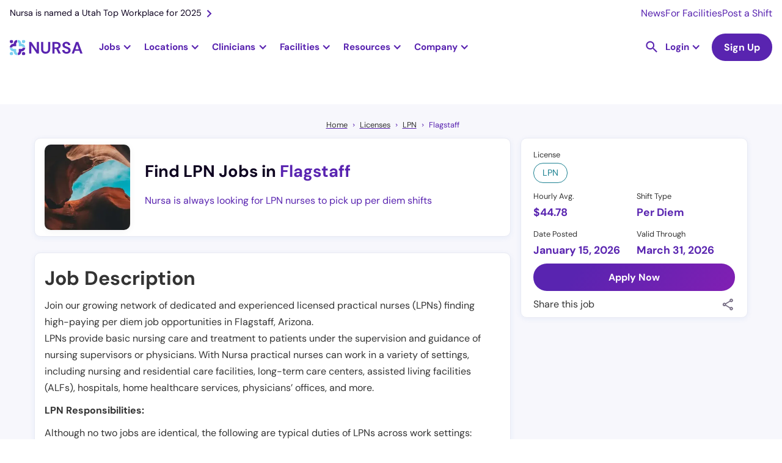

--- FILE ---
content_type: text/html
request_url: https://nursa.com/lpn/licensed-practical-nurse-per-diem-prn-flagstaff-az
body_size: 42014
content:
<!DOCTYPE html><!-- Last Published: Thu Jan 15 2026 21:40:25 GMT+0000 (Coordinated Universal Time) --><html data-wf-domain="nursa.com" data-wf-page="63e27002e5d856002af92514" data-wf-site="636e7f8063d6538dea5ca1e4" lang="en" data-wf-collection="63e27002e5d85640abf92488" data-wf-item-slug="licensed-practical-nurse-per-diem-prn-flagstaff-az"><head><meta charset="utf-8"/><title>Licensed Practical Nurse (LPN) - Per Diem PRN - $44.78 Per Hour</title><meta content="Find high paying PRN LPN jobs in Flagstaff, Arizona. Take control of your career and create your own schedule with per diem shifts near you." name="description"/><meta content="Licensed Practical Nurse (LPN) - Per Diem PRN - $44.78 Per Hour" property="og:title"/><meta content="Find high paying PRN LPN jobs in Flagstaff, Arizona. Take control of your career and create your own schedule with per diem shifts near you." property="og:description"/><meta content="https://cdn.prod.website-files.com/63a1cbc81b0e903002cf9cec/66bda9b724101f20517746e7_Nursa%20Arizona.webp" property="og:image"/><meta content="Licensed Practical Nurse (LPN) - Per Diem PRN - $44.78 Per Hour" property="twitter:title"/><meta content="Find high paying PRN LPN jobs in Flagstaff, Arizona. Take control of your career and create your own schedule with per diem shifts near you." property="twitter:description"/><meta content="https://cdn.prod.website-files.com/63a1cbc81b0e903002cf9cec/66bda9b724101f20517746e7_Nursa%20Arizona.webp" property="twitter:image"/><meta property="og:type" content="website"/><meta content="summary_large_image" name="twitter:card"/><meta content="width=device-width, initial-scale=1" name="viewport"/><link href="https://cdn.prod.website-files.com/636e7f8063d6538dea5ca1e4/css/nursa.shared.7aea49086.min.css" rel="stylesheet" type="text/css" integrity="sha384-eupJCGttazXxr0ChgndRc8xrmgAhKUglV5SVOroIlFAuSpbqFfUVYtPpgGnHeOBY" crossorigin="anonymous"/><script type="287e48cbe2da51e3f66a5e91-text/javascript">!function(o,c){var n=c.documentElement,t=" w-mod-";n.className+=t+"js",("ontouchstart"in o||o.DocumentTouch&&c instanceof DocumentTouch)&&(n.className+=t+"touch")}(window,document);</script><link href="https://cdn.prod.website-files.com/636e7f8063d6538dea5ca1e4/636fd48c18e5743b3762108a_favicon-32x32.png" rel="shortcut icon" type="image/x-icon"/><link href="https://cdn.prod.website-files.com/636e7f8063d6538dea5ca1e4/636fd41339109b823df73488_256x256px_fav%20icon.jpg" rel="apple-touch-icon"/><link href="https://nursa.com/lpn/licensed-practical-nurse-per-diem-prn-flagstaff-az" rel="canonical"/><script async="" src="https://www.googletagmanager.com/gtag/js?id=G-SD1MRGNGWV" type="287e48cbe2da51e3f66a5e91-text/javascript"></script><script type="287e48cbe2da51e3f66a5e91-text/javascript">window.dataLayer = window.dataLayer || [];function gtag(){dataLayer.push(arguments);}gtag('set', 'developer_id.dZGVlNj', true);gtag('js', new Date());gtag('config', 'G-SD1MRGNGWV');</script><!-- Cookie functions -->
<script type="287e48cbe2da51e3f66a5e91-text/javascript">
  function setCookie(name, value, days) {
    var expires = "";
    if (days) {
      var date = new Date();
      date.setTime(date.getTime() + days * 24 * 60 * 60 * 1000);
      expires = "; expires=" + date.toUTCString();
    }
    document.cookie = name + "=" + (value || "") + expires + "; path=/";
  }

  function getCookie(name) {
    var nameEQ = name + "=";
    var ca = document.cookie.split(";");
    for (var i = 0; i < ca.length; i++) {
      var c = ca[i];
      while (c.charAt(0) == " ") c = c.substring(1, c.length);
      if (c.indexOf(nameEQ) == 0) return c.substring(nameEQ.length, c.length);
    }
    return null;
  }

  function eraseCookie(name) {
    document.cookie = name + "=; Max-Age=-99999999;";
  }

  var cookie = getCookie("cookie-consent");
  var cookieDisabled = getCookie("cookie-disabled");
</script>

<!-- Google Tag Manager -->
<script type="287e48cbe2da51e3f66a5e91-text/javascript">
  if (cookie) {
    (function (w, d, s, l, i) {
      w[l] = w[l] || [];
      w[l].push({ "gtm.start": new Date().getTime(), event: "gtm.js" });
      var f = d.getElementsByTagName(s)[0],
        j = d.createElement(s),
        dl = l != "dataLayer" ? "&l=" + l : "";
      j.async = true;
      j.src = "https://www.googletagmanager.com/gtm.js?id=" + i + dl;
      f.parentNode.insertBefore(j, f);
    })(window, document, "script", "dataLayer", "GTM-PLQ2ZB9");
  }
</script>
<!-- End Google Tag Manager -->

<!-- Segment-->
<script type="287e48cbe2da51e3f66a5e91-text/javascript">
  if (cookie) {
    !(function () {
      var analytics = (window.analytics = window.analytics || []);
      if (!analytics.initialize)
        if (analytics.invoked) window.console && console.error && console.error("Segment snippet included twice.");
        else {
          analytics.invoked = !0;
          analytics.methods = ["trackSubmit", "trackClick", "trackLink", "trackForm", "pageview", "identify", "reset", "group", "track", "ready", "alias", "debug", "page", "once", "off", "on", "addSourceMiddleware", "addIntegrationMiddleware", "setAnonymousId", "addDestinationMiddleware"];
          analytics.factory = function (e) {
            return function () {
              var t = Array.prototype.slice.call(arguments);
              t.unshift(e);
              analytics.push(t);
              return analytics;
            };
          };
          for (var e = 0; e < analytics.methods.length; e++) {
            var key = analytics.methods[e];
            analytics[key] = analytics.factory(key);
          }
          analytics.load = function (key, e) {
            var t = document.createElement("script");
            t.type = "text/javascript";
            t.async = !0;
            t.src = "https://cdn.segment.com/analytics.js/v1/" + key + "/analytics.min.js";
            var n = document.getElementsByTagName("script")[0];
            n.parentNode.insertBefore(t, n);
            analytics._loadOptions = e;
          };
          analytics._writeKey = "BkAIT90CADHFuR1mOHcfY4muDWUpkb1U";
          analytics.SNIPPET_VERSION = "4.15.3";
          analytics.load("BkAIT90CADHFuR1mOHcfY4muDWUpkb1U");
        }
    })();
  }
</script>
<!--End of Segment-->

<!-- Snitcher analytics code -->
<script type="287e48cbe2da51e3f66a5e91-text/javascript">
  var loadSnitcher = false;

  if (window.location.pathname.startsWith("/facility") || window.location.pathname.startsWith("/signup/facility")) {
    loadSnitcher = true;
  }

  if (cookie && loadSnitcher) {
    !(function (s, n, i, t, c, h) {
      s.SnitchObject = i;
      s[i] ||
        (s[i] = function () {
          (s[i].q = s[i].q || []).push(arguments);
        });
      s[i].l = +new Date();
      c = n.createElement(t);
      h = n.getElementsByTagName(t)[0];
      c.src = "//snid.snitcher.com/8429680.js";
      h.parentNode.insertBefore(c, h);
    })(window, document, "snid", "script");

    snid("verify", "8429680");
  }
</script>
<!-- End of Snitcher analytics code -->

<script type="application/ld+json">
  {
    "@context": "https://schema.org",
    "@type": "WebSite",
    "url": "https://www.nursa.com/",
    "name": "Find Nursing Jobs Near You | Nursa",
    "description": "Have open PRN shifts? Want to pick up PRN RN, LPN, or CNA jobs? Nursa is an on-demand nurse staffing app. We connect facilities & clinicians!"
  }
</script>
<script type="287e48cbe2da51e3f66a5e91-text/javascript">
  const schURL = window.location.pathname.split("/");

  if (schURL[1] !== "facilities") {
    const script = document.createElement("script");
    script.setAttribute("type", "application/ld+json");
    script.innerHTML = `{
        "@context":"https://schema.org",
        "@type":"Organization",
        "url":"https://www.nursa.com/",
        "name":"Nursa",
        "image":"https://cdn.prod.website-files.com/636e7f8063d6538dea5ca1e4/64454848a11fb504b813aff5_nursa-headquaters-building.jpeg",
        "telephone": "+1 801-695-9609",
        "sameAs": [
            "https://www.facebook.com/nursaapp/",
            "https://x.com/nursaapp",
            "https://www.instagram.com/nursaapp/",
            "https://www.youtube.com/c/nursaapp",
            "https://www.linkedin.com/company/nursaapp/"
          ],
        "logo":"https://cdn.prod.website-files.com/636e7f8063d6538dea5ca1e4/63a9a6b29e32186f748e7a82_logo-horizontal-color.png",
        "address": {
        "@type": "PostalAddress",
        "streetAddress": "5295 Commerce Dr #600",
        "addressLocality": "Murray",
        "postalCode": "UT 84107",
        "addressCountry": "US"
        },
        "contactPoint" : [
            { "@type" : "ContactPoint",
              "telephone" : "+1 801-695-9609",
              "email" : "support@nursa.com",
              "contactType" : "Support"
            } ]
        }`;
    document.head.appendChild(script);
  }
</script>
<style>
  h2 a {
    font-size: 2rem !important;
  }
  h3 a {
    font-size: 24px !important;
  }
  .form_checkbox-icon {
    height: 1rem !important;
    width: 1rem !important;
  }
  .line-height0 {
    text-transform: capitalize;
  }
</style>
<meta name="google-site-verification" content="mrc88EXYKg1l7FaIr3_ez1QFwpauekUy2elIbP4k-F4" />

<!--Algolia no index-->
<script type="287e48cbe2da51e3f66a5e91-text/javascript">
  (function () {
    // Get the current URL
    var currentUrl = window.location.href;

    // Check if the URL contains the specified encoded strings
    if (currentUrl.includes("%5Bquery%5D") || currentUrl.includes("%5BrefinementList%5D") || currentUrl.includes("%5BsortBy%5D") || currentUrl.includes("queryID=")) {
      // Create a new meta tag
      var metaTag = document.createElement("meta");
      metaTag.name = "robots";
      metaTag.content = "noindex";

      // Append the meta tag to the head of the document
      document.head.appendChild(metaTag);
    }
  })();
</script>
<!-- Pagination Fix -->
<script type="287e48cbe2da51e3f66a5e91-text/javascript">
  if (window.location.href.includes("_page") && !(window.location.href.includes("blog?") || window.location.href.includes("licenses") || window.location.href.includes("licences"))) {
    // Get the canonical tag
    var canonicalTag = document.querySelector("link[rel='canonical']");

    // Update the href attribute of the canonical tag
    if (!window.location.href.includes("blog") && !window.location.href.includes("facilities")) {
      if (canonicalTag) {
        canonicalTag.href = window.location.href.split("?")[0];
      } else {
        // If no canonical tag exists, create one and add it to the head
        canonicalTag = document.createElement("link");
        canonicalTag.setAttribute("rel", "canonical");
        canonicalTag.setAttribute("href", window.location.href.split("?")[0]);
        document.head.appendChild(canonicalTag);
      }
    }

    // Create a meta tag element
    var metaTag = document.createElement("meta");
    metaTag.name = "robots";
    metaTag.content = "noindex, follow";
    if (window.location.href.includes("/facilities")) {
      metaTag.content = "noindex, nofollow";
    }

    // Find the head element and append the meta tag to it
    var head = document.querySelector("head");
    head.appendChild(metaTag);
  }
</script>

<style>
  .ais-SearchBox-reset {
    position: absolute;
    top: 24px;
    right: 25px;
  }
  .ais-RefinementList .ais-SearchBox-input {
    height: 39px;
    width: 100%;
    background-color: transparent;
    border: 1px solid #e7e6e9;
    border-radius: 100px;
    margin-bottom: 0;
    margin-right: 20px;
    padding-left: 32px;
    padding-right: 40px;
    font-size: 1rem;
    line-height: 1.1rem;
    background: url("https://cdn.prod.website-files.com/636e7f8063d6538dea5ca1e4/643e849da91a2d19897ce20b_Vector.svg");
    background-position: 10px center;
    background-repeat: no-repeat;
    background-size: 14px;
  }
  .ais-SearchBox-submit {
    display: none !important;
  }
  .dropdown-item-parent {
    display: flex;
    align-items: center;
    gap: 8px;
  }
  .algolia-checkbox {
    width: 1rem;
    height: 1rem;
    border-radius: 0.125rem;
    background-color: white;
    border: 1px solid #ccc;
    flex-shrink: 0;
  }
  .ais-RefinementList-item--selected .algolia-checkbox {
    background-color: var(--primary--900);
    background-size: 90%;
    background-image: url("https://d3e54v103j8qbb.cloudfront.net/static/custom-checkbox-checkmark.589d534424.svg");
    background-position: 50%;
    background-repeat: no-repeat;
  }
  .ais-RefinementList-searchBox {
    margin-bottom: 0.5rem;
  }
</style>

<style>
  .w-dyn-item:last-child .shift-list-item-grid-wrapper {
    border: none;
  }

  .hour-tag {
    font-size: 0.75rem;
  }
</style>
  <script type="application/ld+json">
    {
      "@context": "https://schema.org",
      "@type": "BreadcrumbList",
      "itemListElement": [{
        "@type": "ListItem",
        "position": 1,
        "name": "Home",
        "item": "https://nursa.com"
      },{
        "@type": "ListItem",
        "position": 2,
        "name": "Licenses",
        "item": "https://nursa.com/licenses"
      },{
        "@type": "ListItem",
        "position": 3,
        "name": "LPN",
        "item": "https://nursa.com/licences/lpn"
      },{
        "@type": "ListItem",
        "position": 4,
        "name": "Flagstaff"
      }]
    }
</script>
<style>
a.tocitem {
    width: 100%;
    display: block;
    line-height: 2.2rem;
}

a.tocitem:hover {
    background-color: #e7f0ff;
    border-radius: 5px;
    padding: 3px 5px;
}

div#toc {
    border-radius: 12px;
    padding: 20px 30px;
    background-color: #EFFAFF;
}
a.tocitem:before {
    content: "• ";
}
table {
border-collapse:collapse:
width:100%;
}
td, th {
  padding: 8px;
}

tr:hover {background-color: #ddd;}
tr:nth-child(even){background-color: #f2f2f2;}

th {
  padding-top: 12px;
  padding-bottom: 12px;
  text-align: left;
  background-color: #5924B0;
  color: white;
}
td a {
    word-break: break-all;
}
</style>

<script type="287e48cbe2da51e3f66a5e91-text/javascript">

  var maxPaySchema = ""
  var minPaySchema = ""
  var paySchema = "44.78"

  var jobSchema = {
    "@context" : "https://schema.org/",
    "@type" : "JobPosting",
    "title" : "Licensed Practical Nurse (LPN) - Per Diem PRN - $44.78 per hour",
    "description" : `<p>Join our growing network of dedicated and experienced licensed practical nurses (LPNs) finding high-paying per diem job opportunities in Flagstaff, Arizona. 
LPNs provide basic nursing care and treatment to patients under the supervision and guidance of nursing supervisors or physicians. With Nursa practical nurses can work in a variety of settings, including nursing and residential care facilities, long-term care centers, assisted living facilities (ALFs),  hospitals, home healthcare services, physicians’ offices, and more.
</p>

<p>LPN Responsibilities:</p>
<p>Although no two jobs are identical, the following are typical duties of LPNs across work settings:</p>
<ul>
<li>Interview patients and record their medical histories</li>
<li>Monitor patients’ health by checking their vital signs, including pulse rate, blood pressure, and body temperature</li>
<li>Provide basic patient care and comfort, including changing bandages and helping with activities of daily living, such as bathing and eating</li>
<li>Observe, record, and report changes in a patient’s condition to registered nurses (RNs), advanced practice registered nurses (APRNs), or physicians</li>
<li>Document patient care and maintain health records</li>
<li>Maintain patient confidentiality</li>
<li>Perform or assist in clinical tests, such as phlebotomy duties and urinalysis</li>
<li>Maintain safety standards and infection control procedures</li>
</ul>

<p>LPN Qualifications:</p>
<p>The following are qualifications required of LPNs working with Nursa and fundamental skills in the nursing profession:</p>
<ul>
<li>Current and valid practical nurse license</li>
<li>Ability to work both without immediate supervision and as part of a team</li>
<li>Excellent interpersonal and communication skills</li>
<li>Ability to provide compassionate and reliable care</li>
<li>Good time management, organization, and problem-solving skills</li>
</ul>

<p>LPN Benefits:</p>
<p>LPNs who pick up shifts with Nursa enjoy more than flexibility—they gain real advantages that make every shift easier and every payday faster.</p>
<ul>
<li>Get paid instantly with Nursa Direct: Access your earnings as soon as your shift is verified.</li>
<li>Stay covered with Hooray Health: Explore affordable supplemental coverage for peace of mind between shifts.</li>
<li>Train confidently with ShiftReady: Complete facility-required training and skill refreshers before your next assignment.</li>
<li>Simplify taxes with Keeper Tax: Automatically track deductions and manage write-offs throughout the year.</li>
</ul>
<p>These benefits are designed to help you take control of your work, your time, and your financial future.</p>

<p>Get started in minutes:</p>
<p>With Nursa, you decide when, where, and how often you work. Joining takes only a few minutes—no long applications, no staffing agency paperwork.</p>
<ol>
<li>Create your free account: Download the app or sign up online.</li>
<li>Upload your licenses and certifications: Verify your credentials once.</li>
<li>Complete free background checks: Meet basic facility vetting requirements quickly.</li>
<li>Add your payment information: Set up your preferred payout method to get paid fast.</li>
<li>Make your profile stand out: Highlight your nursing experience and skills.</li>
<li>Request shifts: Browse openings near you and start earning fast.</li>
</ol>

</p>About Required LPN License</p>
Licensed practical nurses (LPNs) are in high demand throughout the United States. With PRN nursing jobs, LPNs have the luxury of choosing when and where they want to work while earning competitive hourly wages.</p>

<p>About Location:</p>
<p>Flagstaff, Arizona, is a bustling city that sits at 7,000 feet, surrounded by pines, and at the base of the majestic San Francisco Peaks. With its moderate climate and stunning views, Flagstaff is a paradise for outdoor enthusiasts. Nursing professionals find the city attractive because of its offering of per diem shifts, as well as its proximity to other large cities.
Arizona, known as the Grand Canyon State, is a beautiful southwestern state with a bustling economy. With a year-round warm climate, it makes a great place for nursing professionals to pick up extra per diem shifts.</p>

`,
    "identifier": {
      "@type": "PropertyValue",
      "name": "Nursa"
    },
    "datePosted" : "Jan 15, 2026",
    "validThrough" : "Mar 31, 2026",
    "employmentType" : "PER_DIEM",
    "hiringOrganization" : {
      "@type" : "Organization",
      "name" : "Nursa",
      "sameAs" : "https://nursa.com",
      "logo" : "https://cdn.prod.website-files.com/636e7f8063d6538dea5ca1e4/651fcd7241d8a4d479ac6cb6_logo-symbol-nursa.png"
    },
    "jobLocation": {
      "@type": "Place",
      "address": {
        "@type": "PostalAddress",
        "addressLocality": "Flagstaff",
        "addressRegion": "AZ",
        "postalCode": "AZ",
        "addressCountry": "US",
        "url": "https://nursa.com/lpn/licensed-practical-nurse-per-diem-prn-flagstaff-az"
      }
    },
    "baseSalary": {
      "@type": "MonetaryAmount",
      "currency": "USD",
      "value": {
        "@type": "QuantitativeValue",
        "unitText": "HOUR"
      }
    }
  }

  if(maxPaySchema !== ""){
    jobSchema.baseSalary.value.minValue = minPaySchema
    jobSchema.baseSalary.value.maxValue = maxPaySchema
    jobSchema.title = "Licensed Practical Nurse LPN Per Diem PRN - from $ to $ per hour"
  }else{
    jobSchema.baseSalary.value.value = paySchema
  }

  const jobSchemaScript = document.createElement('script')
  jobSchemaScript.setAttribute('type', 'application/ld+json')
  jobSchemaScript.innerHTML = JSON.stringify(jobSchema)
  document.head.appendChild(jobSchemaScript)


</script><script type="287e48cbe2da51e3f66a5e91-text/javascript">window.__WEBFLOW_CURRENCY_SETTINGS = {"currencyCode":"USD","symbol":"$","decimal":".","fractionDigits":2,"group":",","template":"{{wf {\"path\":\"symbol\",\"type\":\"PlainText\"} }} {{wf {\"path\":\"amount\",\"type\":\"CommercePrice\"} }} {{wf {\"path\":\"currencyCode\",\"type\":\"PlainText\"} }}","hideDecimalForWholeNumbers":false};</script></head><body><div class="container-wrapper-template"><div id="navbar" data-animation="default" data-collapse="medium" data-duration="400" data-easing="ease" data-easing2="ease" role="banner" class="nav-bar rework w-nav"><div class="nav-banner hide-tablet"><a href="https://nursa.com/blog/nursa-is-named-a-utah-top-workplace-for-2025" class="nav-banner-link w-inline-block"><div>Nursa is named a Utah Top Workplace for 2025</div><img src="https://cdn.prod.website-files.com/636e7f8063d6538dea5ca1e4/63cffff6010164b1407a47e5_right.svg" loading="lazy" alt="Right arrow icon" class="nav-banner-icon"/></a><div class="nav-banner-links-wrapper"><a href="/newsroom" class="nav-banner-small-link">News</a><a href="/facility" class="nav-banner-small-link">For Facilities</a><a href="/facility/post-prn-jobs" class="nav-banner-small-link">Post a Shift</a></div></div><div class="nav-container"><a href="/" class="brand-logo w-nav-brand"><img src="https://cdn.prod.website-files.com/636e7f8063d6538dea5ca1e4/63e3d5253bcbd6e2b35efeee_logo-horizontal-color.svg" loading="lazy" width="150" alt="Nursa - #1 staffing healthcare platform" class="nursa-logo"/></a><nav role="navigation" class="bg-white static-desktop w-nav-menu"><div class="nav-subcontainer"><div class="jobs-nav-dropdown fixed-height"><div data-w-id="08be5f3b-56cc-2146-abca-2e4f7ee4e973" class="jobs-nav-dropdown-trigger"><div class="nav-dropdown-trigger-text">Jobs</div><div class="nav-purple-arrow w-icon-dropdown-toggle"></div></div><div class="jobs-nav-dropdown-list"><div class="dropwdown-list-link-wrapper jobs-dropdown-wrapper"><div class="fn-container-2 nav-jobs-dropdown-links-wrapper"><div class="fn-flex-horizontal tablet-vertical"><div data-hover="false" data-delay="0" class="dropdown-nav jobs-subropdown w-dropdown"><div class="dropdown-toggle dropdown-toggle-nav less-padding large-padding first w-dropdown-toggle"><div class="nav-dropdown-trigger-text">RN</div><div class="nav-purple-arrow w-icon-dropdown-toggle"></div></div><nav class="dropdown-list jobs-subdropdown-list w-dropdown-list"><div class="dropwdown-list-link-wrapper"><div class="fn-container-2 grid jobs-subdorpdown"><div id="w-node-_08be5f3b-56cc-2146-abca-2e4f7ee4e983-1217581f" class="explore-jobs-subdropdown-links-close"><img src="https://cdn.prod.website-files.com/636e7f8063d6538dea5ca1e4/6569ea9f5111aaa6dd36e12c_arrow-left.svg" loading="lazy" alt="Purple Arrow Left" class="jobs-subdropdown-links-close-arrow"/><div class="mobile-1-25rem">Registered Nurse</div></div><div id="w-node-_08be5f3b-56cc-2146-abca-2e4f7ee4e987-1217581f" class="navigational-horizontal-divider negative-margin-top"></div><div id="w-node-_08be5f3b-56cc-2146-abca-2e4f7ee4e988-1217581f" class="content-jobs-wrapper jobs-subdropdown _6-columns"><div id="w-node-_08be5f3b-56cc-2146-abca-2e4f7ee4e9a2-1217581f" class="fn-column jobs-tablet-subdropdown-heading-wrapper"><div class="fn-column"><div class="explore-jobs-state-trigger"><div class="fn-h6-style margin-s mobile-1-rem jobs-subdropdown-heading-trigger">Top Cities</div><img src="https://cdn.prod.website-files.com/636e7f8063d6538dea5ca1e4/6569ea9f5111aaa6dd36e12c_arrow-left.svg" loading="lazy" alt="Purple Arrow Left" class="explore-jobs-state-arrow"/></div><div class="jobs-subdropdown-jobs-wrap"><div class="jobs-subdropdown-links-close"><img src="https://cdn.prod.website-files.com/636e7f8063d6538dea5ca1e4/6569ea9f5111aaa6dd36e12c_arrow-left.svg" loading="lazy" alt="Purple Arrow Left" class="jobs-subdropdown-links-close-arrow"/><div class="mobile-1-25rem">Top Cities</div></div><div class="fn-column"><a href="https://nursa.com/rn/registered-nurse-per-diem-prn-greenville-sc" class="jobs-subdropdown-link">Greenville, SC</a><a href="https://nursa.com/rn/per-diem-houston-tx" class="jobs-subdropdown-link">Houston, TX</a><a href="https://nursa.com/rn/registered-nurse-per-diem-prn-salt-lake-city-ut" class="jobs-subdropdown-link">Salt Lake City, UT</a><a href="https://nursa.com/rn/per-diem-las-vegas-nv" class="jobs-subdropdown-link">Las Vegas, NV</a></div><a href="https://nursa.com/rn/registered-nurse-per-diem-prn-raleigh-nc" class="jobs-subdropdown-link">Raleigh, NC</a><a href="/states/oregon" class="navigational-see-all margin-xs see-all-display-none w-inline-block"><div>See All </div><img src="https://cdn.prod.website-files.com/636e7f8063d6538dea5ca1e4/6512e6a983579f6660b0f83f_arrow-right.svg" loading="lazy" alt="Arrow Right purple icon" class="navigational-see-all-arrow"/></a></div></div></div><div id="w-node-_08be5f3b-56cc-2146-abca-2e4f7ee4e989-1217581f" class="fn-column jobs-tablet-subdropdown-heading-wrapper"><div class="explore-jobs-state-trigger"><div class="fn-h6-style margin-s mobile-1-rem jobs-subdropdown-heading-trigger">Trending - Louisiana</div><img src="https://cdn.prod.website-files.com/636e7f8063d6538dea5ca1e4/6569ea9f5111aaa6dd36e12c_arrow-left.svg" loading="lazy" alt="Purple Arrow Left" class="explore-jobs-state-arrow"/></div><div class="jobs-subdropdown-jobs-wrap"><div class="jobs-subdropdown-links-close"><img src="https://cdn.prod.website-files.com/636e7f8063d6538dea5ca1e4/6569ea9f5111aaa6dd36e12c_arrow-left.svg" loading="eager" alt="Purple Arrow Left" class="jobs-subdropdown-links-close-arrow"/><div class="mobile-1-25rem">Trending - Louisiana</div></div><div class="fn-column"><a href="https://nursa.com/rn/registered-nurse-per-diem-prn-shreveport-la" class="jobs-subdropdown-link">Shreveport</a><a href="https://nursa.com/rn/registered-nurse-per-diem-prn-lafayette-la" class="jobs-subdropdown-link">Lafayette</a><a href="https://nursa.com/rn/registered-nurse-per-diem-prn-lake-charles-la" class="jobs-subdropdown-link">Lake Charles</a><a href="https://nursa.com/rn/registered-nurse-per-diem-prn-new-orleans-la" class="jobs-subdropdown-link">New Orleans</a><a href="https://nursa.com/rn/registered-nurse-per-diem-prn-baton-rouge-la" class="jobs-subdropdown-link">Baton Rouge</a></div><a href="/states/louisiana" class="navigational-see-all w-inline-block"><div>See All </div><img src="https://cdn.prod.website-files.com/636e7f8063d6538dea5ca1e4/6512e6a983579f6660b0f83f_arrow-right.svg" loading="lazy" alt="Arrow Right purple icon" class="navigational-see-all-arrow"/></a></div></div><div id="w-node-_08be5f3b-56cc-2146-abca-2e4f7ee4e9f1-1217581f" class="fn-column jobs-tablet-subdropdown-heading-wrapper"><div class="explore-jobs-state-trigger"><div class="fn-h6-style margin-s mobile-1-rem jobs-subdropdown-heading-trigger">Trending - Arizona</div><img src="https://cdn.prod.website-files.com/636e7f8063d6538dea5ca1e4/6569ea9f5111aaa6dd36e12c_arrow-left.svg" loading="lazy" alt="Purple Arrow Left" class="explore-jobs-state-arrow"/></div><div class="jobs-subdropdown-jobs-wrap"><div class="jobs-subdropdown-links-close"><img src="https://cdn.prod.website-files.com/636e7f8063d6538dea5ca1e4/6569ea9f5111aaa6dd36e12c_arrow-left.svg" loading="lazy" alt="Purple Arrow Left" class="jobs-subdropdown-links-close-arrow"/><div class="mobile-1-25rem">Trending - Arizona</div></div><div class="fn-column"><a href="https://nursa.com/rn/per-diem-tucson-az" class="jobs-subdropdown-link">Tucson</a><a href="https://nursa.com/rn/registered-nurse-per-diem-prn-phoenix-az" class="jobs-subdropdown-link">Phoenix</a><a href="https://nursa.com/rn/registered-nurse-per-diem-prn-tempe-az" class="jobs-subdropdown-link">Tempe</a><a href="https://nursa.com/rn/per-diem-glendale-az" class="jobs-subdropdown-link">Glendale</a><a href="https://nursa.com/rn/per-diem-chandler-az" class="jobs-subdropdown-link">Chandler</a></div><a href="/states/arizona" class="navigational-see-all w-inline-block"><div>See All </div><img src="https://cdn.prod.website-files.com/636e7f8063d6538dea5ca1e4/6512e6a983579f6660b0f83f_arrow-right.svg" loading="lazy" alt="Arrow Right purple icon" class="navigational-see-all-arrow"/></a></div></div><div id="w-node-_08be5f3b-56cc-2146-abca-2e4f7ee4e9be-1217581f" class="fn-column jobs-tablet-subdropdown-heading-wrapper"><div class="explore-jobs-state-trigger"><div class="fn-h6-style margin-s mobile-1-rem jobs-subdropdown-heading-trigger">Trending - Illinois</div><img src="https://cdn.prod.website-files.com/636e7f8063d6538dea5ca1e4/6569ea9f5111aaa6dd36e12c_arrow-left.svg" loading="lazy" alt="Purple Arrow Left" class="explore-jobs-state-arrow"/></div><div class="jobs-subdropdown-jobs-wrap"><div class="jobs-subdropdown-links-close"><img src="https://cdn.prod.website-files.com/636e7f8063d6538dea5ca1e4/6569ea9f5111aaa6dd36e12c_arrow-left.svg" loading="lazy" alt="Purple Arrow Left" class="jobs-subdropdown-links-close-arrow"/><div class="mobile-1-25rem">Trending - Illinois</div></div><div class="fn-column"><a href="https://nursa.com/rn/registered-nurse-per-diem-prn-rockford-il" class="jobs-subdropdown-link">Rockford</a><a href="https://nursa.com/rn/registered-nurse-per-diem-prn-peoria-il" class="jobs-subdropdown-link">Peoria</a><a href="https://nursa.com/rn/registered-nurse-per-diem-prn-hazel-crest-il" class="jobs-subdropdown-link">Hazel Crest</a><a href="https://nursa.com/rn/registered-nurse-per-diem-prn-chicago-heights-il" class="jobs-subdropdown-link">Chicago Heights</a><a href="https://nursa.com/rn/registered-nurse-per-diem-prn-wheaton-il" class="jobs-subdropdown-link">Wheaton</a></div><a href="/states/illinois" class="navigational-see-all w-inline-block"><div>See All </div><img src="https://cdn.prod.website-files.com/636e7f8063d6538dea5ca1e4/6512e6a983579f6660b0f83f_arrow-right.svg" loading="lazy" alt="Arrow Right purple icon" class="navigational-see-all-arrow"/></a></div></div><div id="w-node-_08be5f3b-56cc-2146-abca-2e4f7ee4e9d7-1217581f" class="fn-column jobs-tablet-subdropdown-heading-wrapper"><div class="fn-column"><div class="explore-jobs-state-trigger"><div class="fn-h6-style margin-s mobile-1-rem jobs-subdropdown-heading-trigger">Trending - New Jersey</div><img src="https://cdn.prod.website-files.com/636e7f8063d6538dea5ca1e4/6569ea9f5111aaa6dd36e12c_arrow-left.svg" loading="lazy" alt="Purple Arrow Left" class="explore-jobs-state-arrow"/></div><div class="jobs-subdropdown-jobs-wrap"><div class="jobs-subdropdown-links-close"><img src="https://cdn.prod.website-files.com/636e7f8063d6538dea5ca1e4/6569ea9f5111aaa6dd36e12c_arrow-left.svg" loading="lazy" alt="Purple Arrow Left" class="jobs-subdropdown-links-close-arrow"/><div class="mobile-1-25rem">Trending - New Jersey</div></div><div class="fn-column"><a href="https://nursa.com/rn/registered-nurse-per-diem-prn-newark-nj" class="jobs-subdropdown-link">Newark</a><a href="https://nursa.com/rn/registered-nurse-per-diem-prn-jersey-city-nj" class="jobs-subdropdown-link">Jersey City</a><a href="https://nursa.com/rn/registered-nurse-per-diem-prn-toms-river-nj" class="jobs-subdropdown-link">Toms River</a><a href="https://nursa.com/rn/registered-nurse-per-diem-prn-cherry-hill-nj" class="jobs-subdropdown-link">Cherry Hill</a><a href="https://nursa.com/rn/registered-nurse-per-diem-prn-edison-nj" class="jobs-subdropdown-link">Edison</a></div><a href="/states/new-jersey" class="navigational-see-all margin-xs w-inline-block"><div>See All </div><img src="https://cdn.prod.website-files.com/636e7f8063d6538dea5ca1e4/6512e6a983579f6660b0f83f_arrow-right.svg" loading="lazy" alt="Arrow Right purple icon" class="navigational-see-all-arrow"/></a></div></div></div><div id="w-node-_23520184-71a1-7a51-5d80-3a0aaed1dff8-1217581f" class="fn-column jobs-tablet-subdropdown-heading-wrapper"><div class="explore-jobs-state-trigger"><div class="fn-h6-style margin-s mobile-1-rem jobs-subdropdown-heading-trigger">Trending - Maine</div><img src="https://cdn.prod.website-files.com/636e7f8063d6538dea5ca1e4/6569ea9f5111aaa6dd36e12c_arrow-left.svg" loading="lazy" alt="Purple Arrow Left" class="explore-jobs-state-arrow"/></div><div class="jobs-subdropdown-jobs-wrap"><div class="jobs-subdropdown-links-close"><img src="https://cdn.prod.website-files.com/636e7f8063d6538dea5ca1e4/6569ea9f5111aaa6dd36e12c_arrow-left.svg" loading="lazy" alt="Purple Arrow Left" class="jobs-subdropdown-links-close-arrow"/><div class="mobile-1-25rem">Trending - Maine</div></div><div class="fn-column"><a href="https://nursa.com/rn/registered-nurse-per-diem-prn-portland-me" class="jobs-subdropdown-link">Portland</a><a href="https://nursa.com/rn/registered-nurse-per-diem-prn-norway-norway-me" class="jobs-subdropdown-link">Norway</a><a href="https://nursa.com/rn/registered-nurse-per-diem-prn-lewiston-me" class="jobs-subdropdown-link">Lewiston</a><a href="https://nursa.com/rn/registered-nurse-per-diem-prn-hartland-me" class="jobs-subdropdown-link">Hartland</a><a href="https://nursa.com/rn/registered-nurse-per-diem-prn-gorham-me" class="jobs-subdropdown-link">Gorham</a></div><a href="/states/maine" class="navigational-see-all w-inline-block"><div>See All </div><img src="https://cdn.prod.website-files.com/636e7f8063d6538dea5ca1e4/6512e6a983579f6660b0f83f_arrow-right.svg" loading="lazy" alt="Arrow Right purple icon" class="navigational-see-all-arrow"/></a></div></div></div><div id="w-node-_08be5f3b-56cc-2146-abca-2e4f7ee4ea0a-1217581f" class="navigational-horizontal-divider"></div><div id="w-node-_08be5f3b-56cc-2146-abca-2e4f7ee4ea0b-1217581f" class="fn-flex-space-between mobile-vertical gutter-1-rem"><div class="explore-jobs-heading">Browse RN PRN Jobs</div><div class="fn-flex-horizontal _2rem-gap mobile-1-rem"><a href="/jobs/prn/registered-nurse/rn-icu" class="burple-border-button w-inline-block"><div>View ICU Jobs</div><img src="https://cdn.prod.website-files.com/636e7f8063d6538dea5ca1e4/6512e6a983579f6660b0f83f_arrow-right.svg" loading="lazy" alt="Arrow Right purple icon" class="navigational-see-all-arrow"/></a><a href="/jobs/prn/registered-nurse/rn-med-surg" class="burple-border-button w-inline-block"><div>View Med Surg Jobs</div><img src="https://cdn.prod.website-files.com/636e7f8063d6538dea5ca1e4/6512e6a983579f6660b0f83f_arrow-right.svg" loading="lazy" alt="Arrow Right purple icon" class="navigational-see-all-arrow"/></a><a href="/jobs/prn/registered-nurse" class="burple-border-button w-inline-block"><div>View RN Jobs</div><img src="https://cdn.prod.website-files.com/636e7f8063d6538dea5ca1e4/6512e6a983579f6660b0f83f_arrow-right.svg" loading="lazy" alt="Arrow Right purple icon" class="navigational-see-all-arrow"/></a></div></div></div></div></nav></div><div data-hover="false" data-delay="0" class="dropdown-nav jobs-subropdown w-dropdown"><div class="dropdown-toggle dropdown-toggle-nav less-padding large-padding w-dropdown-toggle"><div class="nav-dropdown-trigger-text">LPN</div><div class="nav-purple-arrow w-icon-dropdown-toggle"></div></div><nav class="dropdown-list jobs-subdropdown-list w-dropdown-list"><div class="dropwdown-list-link-wrapper"><div class="fn-container-2 grid jobs-subdorpdown"><div id="w-node-_08be5f3b-56cc-2146-abca-2e4f7ee4ea1a-1217581f" class="explore-jobs-subdropdown-links-close"><img src="https://cdn.prod.website-files.com/636e7f8063d6538dea5ca1e4/6569ea9f5111aaa6dd36e12c_arrow-left.svg" loading="lazy" alt="Purple Arrow Left" class="jobs-subdropdown-links-close-arrow"/><div class="mobile-1-25rem">Licensed Practical Nurse</div></div><div id="w-node-_08be5f3b-56cc-2146-abca-2e4f7ee4ea1e-1217581f" class="navigational-horizontal-divider negative-margin-top"></div><div id="w-node-_08be5f3b-56cc-2146-abca-2e4f7ee4ea1f-1217581f" class="content-jobs-wrapper jobs-subdropdown _6-columns"><div id="w-node-_23186e1d-c662-188c-5442-3802e930f6bd-1217581f" class="fn-column jobs-tablet-subdropdown-heading-wrapper"><div class="explore-jobs-state-trigger"><div class="fn-h6-style margin-s mobile-1-rem jobs-subdropdown-heading-trigger">Top Cities</div><img src="https://cdn.prod.website-files.com/636e7f8063d6538dea5ca1e4/6569ea9f5111aaa6dd36e12c_arrow-left.svg" loading="lazy" alt="Purple Arrow Left" class="explore-jobs-state-arrow"/></div><div class="jobs-subdropdown-jobs-wrap"><div class="jobs-subdropdown-links-close"><img src="https://cdn.prod.website-files.com/636e7f8063d6538dea5ca1e4/6569ea9f5111aaa6dd36e12c_arrow-left.svg" loading="lazy" alt="Purple Arrow Left" class="jobs-subdropdown-links-close-arrow"/><div class="mobile-1-25rem">Top Cities</div></div><div class="fn-column"><a href="https://nursa.com/lpn/licensed-practical-nurse-per-diem-prn-myrtle-beach-sc" class="jobs-subdropdown-link">Myrtle Beach, SC</a><a href="https://nursa.com/lpn/licensed-practical-nurse-per-diem-prn-st-paul-mn" class="jobs-subdropdown-link">St. Paul, MN</a><a href="https://nursa.com/lpn/licensed-practical-nurse-per-diem-prn-newark-de" class="jobs-subdropdown-link">Newark, DE</a><a href="https://nursa.com/lpn/licensed-practical-nurse-per-diem-prn-louisville-ky" class="jobs-subdropdown-link">Louisville, KY</a><a href="https://nursa.com/lpn/licensed-practical-nurse-per-diem-prn-bensalem-pa" class="jobs-subdropdown-link">Bensalem, PA</a></div><a href="/states/utah" class="navigational-see-all see-all-display-none w-inline-block"><div>See All </div><img src="https://cdn.prod.website-files.com/636e7f8063d6538dea5ca1e4/6512e6a983579f6660b0f83f_arrow-right.svg" loading="lazy" alt="Arrow Right purple icon" class="navigational-see-all-arrow"/></a></div></div><div id="w-node-_08be5f3b-56cc-2146-abca-2e4f7ee4ea20-1217581f" class="fn-column jobs-tablet-subdropdown-heading-wrapper"><div class="explore-jobs-state-trigger"><div class="fn-h6-style margin-s mobile-1-rem jobs-subdropdown-heading-trigger">Trending - Louisiana</div><img src="https://cdn.prod.website-files.com/636e7f8063d6538dea5ca1e4/6569ea9f5111aaa6dd36e12c_arrow-left.svg" loading="lazy" alt="Purple Arrow Left" class="explore-jobs-state-arrow"/></div><div class="jobs-subdropdown-jobs-wrap"><div class="jobs-subdropdown-links-close"><img src="https://cdn.prod.website-files.com/636e7f8063d6538dea5ca1e4/6569ea9f5111aaa6dd36e12c_arrow-left.svg" loading="lazy" alt="Purple Arrow Left" class="jobs-subdropdown-links-close-arrow"/><div class="mobile-1-25rem">Trending - Louisiana</div></div><div class="fn-column"><a href="https://nursa.com/lpn/licensed-practical-nurse-per-diem-prn-shreveport-la" class="jobs-subdropdown-link">Shreveport</a><a href="https://nursa.com/lpn/licensed-practical-nurse-per-diem-prn-lafayette-la" class="jobs-subdropdown-link">Lafayette</a><a href="https://nursa.com/lpn/licensed-practical-nurse-per-diem-prn-lake-charles-la" class="jobs-subdropdown-link">Lake Charles</a><a href="https://nursa.com/lpn/licensed-practical-nurse-per-diem-prn-new-orleans-la" class="jobs-subdropdown-link">New Orleans</a><a href="https://nursa.com/lpn/licensed-practical-nurse-per-diem-prn-baton-rouge-la" class="jobs-subdropdown-link">Baton Rouge</a></div><a href="/states/louisiana" class="navigational-see-all w-inline-block"><div>See All </div><img src="https://cdn.prod.website-files.com/636e7f8063d6538dea5ca1e4/6512e6a983579f6660b0f83f_arrow-right.svg" loading="lazy" alt="Arrow Right purple icon" class="navigational-see-all-arrow"/></a></div></div><div id="w-node-_08be5f3b-56cc-2146-abca-2e4f7ee4ea55-1217581f" class="fn-column jobs-tablet-subdropdown-heading-wrapper"><div class="explore-jobs-state-trigger"><div class="fn-h6-style margin-s mobile-1-rem jobs-subdropdown-heading-trigger">Trending - Arizona</div><img src="https://cdn.prod.website-files.com/636e7f8063d6538dea5ca1e4/6569ea9f5111aaa6dd36e12c_arrow-left.svg" loading="lazy" alt="Purple Arrow Left" class="explore-jobs-state-arrow"/></div><div class="jobs-subdropdown-jobs-wrap"><div class="jobs-subdropdown-links-close"><img src="https://cdn.prod.website-files.com/636e7f8063d6538dea5ca1e4/6569ea9f5111aaa6dd36e12c_arrow-left.svg" loading="lazy" alt="Purple Arrow Left" class="jobs-subdropdown-links-close-arrow"/><div class="mobile-1-25rem">Trending - Arizona</div></div><div class="fn-column"><a href="https://nursa.com/lpn/per-diem-tucson-az" class="jobs-subdropdown-link">Tucson</a><a href="https://nursa.com/lpn/per-diem-phoenix-az" class="jobs-subdropdown-link">Phoenix</a><a href="https://nursa.com/lpn/licensed-practical-nurse-per-diem-prn-tempe-az" class="jobs-subdropdown-link">Tempe</a><a href="https://nursa.com/lpn/per-diem-glendale-az" class="jobs-subdropdown-link">Glendale</a><a href="https://nursa.com/lpn/per-diem-chandler-az" class="jobs-subdropdown-link">Chandler</a></div><a href="/states/arizona" class="navigational-see-all w-inline-block"><div>See All </div><img src="https://cdn.prod.website-files.com/636e7f8063d6538dea5ca1e4/6512e6a983579f6660b0f83f_arrow-right.svg" loading="lazy" alt="Arrow Right purple icon" class="navigational-see-all-arrow"/></a></div></div><div id="w-node-_08be5f3b-56cc-2146-abca-2e4f7ee4ea88-1217581f" class="fn-column jobs-tablet-subdropdown-heading-wrapper"><div class="fn-column"><div class="explore-jobs-state-trigger"><div class="fn-h6-style margin-s mobile-1-rem jobs-subdropdown-heading-trigger">Trending - Ohio</div><img src="https://cdn.prod.website-files.com/636e7f8063d6538dea5ca1e4/6569ea9f5111aaa6dd36e12c_arrow-left.svg" loading="lazy" alt="Purple Arrow Left" class="explore-jobs-state-arrow"/></div><div class="jobs-subdropdown-jobs-wrap"><div class="jobs-subdropdown-links-close"><img src="https://cdn.prod.website-files.com/636e7f8063d6538dea5ca1e4/6569ea9f5111aaa6dd36e12c_arrow-left.svg" loading="lazy" alt="Purple Arrow Left" class="jobs-subdropdown-links-close-arrow"/><div class="mobile-1-25rem">Trending - Ohio</div></div><div class="fn-column"><a href="https://nursa.com/lpn/licensed-practical-nurse-per-diem-prn-miamisburg-oh" class="jobs-subdropdown-link">Miamisburg</a><a href="https://nursa.com/lpn/licensed-practical-nurse-per-diem-prn-cincinnati-oh" class="jobs-subdropdown-link">Cincinnati</a><a href="https://nursa.com/lpn/licensed-practical-nurse-per-diem-prn-findlay-oh" class="jobs-subdropdown-link">Findlay</a><a href="https://nursa.com/lpn/licensed-practical-nurse-per-diem-prn-akron-oh" class="jobs-subdropdown-link">Akron</a><a href="https://nursa.com/lpn/licensed-practical-nurse-per-diem-prn-perrysburg-oh" class="jobs-subdropdown-link">Perrysburg</a></div><a href="/states/ohio" class="navigational-see-all margin-xs w-inline-block"><div>See All </div><img src="https://cdn.prod.website-files.com/636e7f8063d6538dea5ca1e4/6512e6a983579f6660b0f83f_arrow-right.svg" loading="lazy" alt="Arrow Right purple icon" class="navigational-see-all-arrow"/></a></div></div></div><div id="w-node-_08be5f3b-56cc-2146-abca-2e4f7ee4ea6e-1217581f" class="fn-column jobs-tablet-subdropdown-heading-wrapper"><div class="fn-column"><div class="explore-jobs-state-trigger"><div class="fn-h6-style margin-s mobile-1-rem jobs-subdropdown-heading-trigger">Trending - New Jersey</div><img src="https://cdn.prod.website-files.com/636e7f8063d6538dea5ca1e4/6569ea9f5111aaa6dd36e12c_arrow-left.svg" loading="lazy" alt="Purple Arrow Left" class="explore-jobs-state-arrow"/></div><div class="jobs-subdropdown-jobs-wrap"><div class="jobs-subdropdown-links-close"><img src="https://cdn.prod.website-files.com/636e7f8063d6538dea5ca1e4/6569ea9f5111aaa6dd36e12c_arrow-left.svg" loading="lazy" alt="Purple Arrow Left" class="jobs-subdropdown-links-close-arrow"/><div class="mobile-1-25rem">Trending - New Jersey</div></div><div class="fn-column"><a href="https://nursa.com/lpn/licensed-practical-nurse-per-diem-prn-newark-nj" class="jobs-subdropdown-link">Newark</a><a href="https://nursa.com/lpn/licensed-practical-nurse-per-diem-prn-jersey-city-nj" class="jobs-subdropdown-link">Jersey City</a><a href="https://nursa.com/lpn/licensed-practical-nurse-per-diem-prn-toms-river-nj" class="jobs-subdropdown-link">Toms River</a><a href="https://nursa.com/lpn/licensed-practical-nurse-per-diem-prn-summit-nj" class="jobs-subdropdown-link">Summit</a><a href="https://nursa.com/lpn/licensed-practical-nurse-per-diem-prn-edison-nj" class="jobs-subdropdown-link">Edison</a></div><a href="/states/new-jersey" class="navigational-see-all margin-xs w-inline-block"><div>See All </div><img src="https://cdn.prod.website-files.com/636e7f8063d6538dea5ca1e4/6512e6a983579f6660b0f83f_arrow-right.svg" loading="lazy" alt="Arrow Right purple icon" class="navigational-see-all-arrow"/></a></div></div></div><div id="w-node-_08be5f3b-56cc-2146-abca-2e4f7ee4ea39-1217581f" class="fn-column jobs-tablet-subdropdown-heading-wrapper"><div class="fn-column"><div class="explore-jobs-state-trigger"><div class="fn-h6-style margin-s mobile-1-rem jobs-subdropdown-heading-trigger">Trending - Maine</div><img src="https://cdn.prod.website-files.com/636e7f8063d6538dea5ca1e4/6569ea9f5111aaa6dd36e12c_arrow-left.svg" loading="lazy" alt="Purple Arrow Left" class="explore-jobs-state-arrow"/></div><div class="jobs-subdropdown-jobs-wrap"><div class="jobs-subdropdown-links-close"><img src="https://cdn.prod.website-files.com/636e7f8063d6538dea5ca1e4/6569ea9f5111aaa6dd36e12c_arrow-left.svg" loading="lazy" alt="Purple Arrow Left" class="jobs-subdropdown-links-close-arrow"/><div class="mobile-1-25rem">Trending - Maine</div></div><div class="fn-column"><a href="https://nursa.com/lpn/licensed-practical-nurse-per-diem-prn-portland-me" class="jobs-subdropdown-link">Portland</a><a href="https://nursa.com/lpn/licensed-practical-nurse-per-diem-prn-norway-norway-me" class="jobs-subdropdown-link">Norway</a><a href="https://nursa.com/lpn/licensed-practical-nurse-per-diem-prn-lewiston-me" class="jobs-subdropdown-link">Lewiston</a><a href="https://nursa.com/lpn/licensed-practical-nurse-per-diem-prn-hartland-me" class="jobs-subdropdown-link">Hartland</a><a href="https://nursa.com/lpn/licensed-practical-nurse-per-diem-prn-gorham-me" class="jobs-subdropdown-link">Gorham</a></div><a href="/states/maine" class="navigational-see-all margin-xs w-inline-block"><div>See All </div><img src="https://cdn.prod.website-files.com/636e7f8063d6538dea5ca1e4/6512e6a983579f6660b0f83f_arrow-right.svg" loading="lazy" alt="Arrow Right purple icon" class="navigational-see-all-arrow"/></a></div></div></div></div><div id="w-node-_08be5f3b-56cc-2146-abca-2e4f7ee4ea9c-1217581f" class="navigational-horizontal-divider"></div><div id="w-node-_08be5f3b-56cc-2146-abca-2e4f7ee4ea9d-1217581f" class="fn-flex-space-between"><div class="explore-jobs-heading">Browse LPN PRN Jobs</div><a href="/jobs/prn/licensed-practical-nurse" class="burple-border-button w-inline-block"><div>View LPN Jobs</div><img src="https://cdn.prod.website-files.com/636e7f8063d6538dea5ca1e4/6512e6a983579f6660b0f83f_arrow-right.svg" loading="lazy" alt="Arrow Right purple icon" class="navigational-see-all-arrow"/></a></div></div></div></nav></div><div data-hover="false" data-delay="0" class="dropdown-nav jobs-subropdown w-dropdown"><div class="dropdown-toggle dropdown-toggle-nav less-padding large-padding w-dropdown-toggle"><div class="nav-dropdown-trigger-text">CNA</div><div class="nav-purple-arrow w-icon-dropdown-toggle"></div></div><nav class="dropdown-list jobs-subdropdown-list w-dropdown-list"><div class="dropwdown-list-link-wrapper"><div class="fn-container-2 grid jobs-subdorpdown"><div id="w-node-_08be5f3b-56cc-2146-abca-2e4f7ee4eaac-1217581f" class="explore-jobs-subdropdown-links-close"><img src="https://cdn.prod.website-files.com/636e7f8063d6538dea5ca1e4/6569ea9f5111aaa6dd36e12c_arrow-left.svg" loading="lazy" alt="Purple Arrow Left" class="jobs-subdropdown-links-close-arrow"/><div class="mobile-1-25rem">Certified Nursing Assistant</div></div><div id="w-node-_08be5f3b-56cc-2146-abca-2e4f7ee4eab0-1217581f" class="navigational-horizontal-divider negative-margin-top"></div><div id="w-node-_08be5f3b-56cc-2146-abca-2e4f7ee4eab1-1217581f" class="content-jobs-wrapper jobs-subdropdown _6-columns"><div id="w-node-_08be5f3b-56cc-2146-abca-2e4f7ee4eacb-1217581f" class="fn-column jobs-tablet-subdropdown-heading-wrapper"><div class="fn-column"><div class="explore-jobs-state-trigger"><div class="fn-h6-style margin-s mobile-1-rem jobs-subdropdown-heading-trigger">Top Cities</div><img src="https://cdn.prod.website-files.com/636e7f8063d6538dea5ca1e4/6569ea9f5111aaa6dd36e12c_arrow-left.svg" loading="lazy" alt="Purple Arrow Left" class="explore-jobs-state-arrow"/></div><div class="jobs-subdropdown-jobs-wrap"><div class="jobs-subdropdown-links-close"><img src="https://cdn.prod.website-files.com/636e7f8063d6538dea5ca1e4/6569ea9f5111aaa6dd36e12c_arrow-left.svg" loading="lazy" alt="Purple Arrow Left" class="jobs-subdropdown-links-close-arrow"/><div class="mobile-1-25rem">Top Cities</div></div><div class="fn-column"><a href="https://nursa.com/cna/certified-nursing-assistant-per-diem-prn-huntsville-al" class="jobs-subdropdown-link">Huntsville, AL</a><a href="https://nursa.com/cna/per-diem-houston-tx" class="jobs-subdropdown-link">Houston, TX</a><a href="https://nursa.com/cna/per-diem-dallas-tx" class="jobs-subdropdown-link">Dallas, TX</a><a href="https://nursa.com/cna/per-diem-chicago-il" class="jobs-subdropdown-link">Chicago, IL</a><a href="https://nursa.com/cna/certified-nursing-assistant-per-diem-prn-los-angeles-ca" class="jobs-subdropdown-link">Los Angeles, CA</a></div><a href="/states/oregon" class="navigational-see-all margin-xs see-all-display-none w-inline-block"><div>See All </div><img src="https://cdn.prod.website-files.com/636e7f8063d6538dea5ca1e4/6512e6a983579f6660b0f83f_arrow-right.svg" loading="lazy" alt="Arrow Right purple icon" class="navigational-see-all-arrow"/></a></div></div></div><div id="w-node-_08be5f3b-56cc-2146-abca-2e4f7ee4eab2-1217581f" class="fn-column jobs-tablet-subdropdown-heading-wrapper"><div class="explore-jobs-state-trigger"><div class="fn-h6-style margin-s mobile-1-rem jobs-subdropdown-heading-trigger">Trending - Louisiana</div><img src="https://cdn.prod.website-files.com/636e7f8063d6538dea5ca1e4/6569ea9f5111aaa6dd36e12c_arrow-left.svg" loading="lazy" alt="Purple Arrow Left" class="explore-jobs-state-arrow"/></div><div class="jobs-subdropdown-jobs-wrap"><div class="jobs-subdropdown-links-close"><img src="https://cdn.prod.website-files.com/636e7f8063d6538dea5ca1e4/6569ea9f5111aaa6dd36e12c_arrow-left.svg" loading="lazy" alt="Purple Arrow Left" class="jobs-subdropdown-links-close-arrow"/><div class="mobile-1-25rem">Trending - Louisiana</div></div><div class="fn-column"><a href="https://nursa.com/cna/certified-nursing-assistant-per-diem-prn-shreveport-la" class="jobs-subdropdown-link">Shreveport</a><a href="https://nursa.com/cna/certified-nursing-assistant-per-diem-prn-lake-charles-la" class="jobs-subdropdown-link">Lake Charles</a><a href="https://nursa.com/cna/certified-nursing-assistant-per-diem-prn-lafayette-la" class="jobs-subdropdown-link">Lafayette</a><a href="https://nursa.com/cna/certified-nursing-assistant-per-diem-prn-new-orleans-la" class="jobs-subdropdown-link">New Orleans</a><a href="https://nursa.com/cna/certified-nursing-assistant-per-diem-prn-baton-rouge-la" class="jobs-subdropdown-link">Baton Rouge</a></div><a href="/states/louisiana" class="navigational-see-all w-inline-block"><div>See All </div><img src="https://cdn.prod.website-files.com/636e7f8063d6538dea5ca1e4/6512e6a983579f6660b0f83f_arrow-right.svg" loading="lazy" alt="Arrow Right purple icon" class="navigational-see-all-arrow"/></a></div></div><div id="w-node-_08be5f3b-56cc-2146-abca-2e4f7ee4eae7-1217581f" class="fn-column jobs-tablet-subdropdown-heading-wrapper"><div class="explore-jobs-state-trigger"><div class="fn-h6-style margin-s mobile-1-rem jobs-subdropdown-heading-trigger">Trending - Arizona</div><img src="https://cdn.prod.website-files.com/636e7f8063d6538dea5ca1e4/6569ea9f5111aaa6dd36e12c_arrow-left.svg" loading="lazy" alt="Purple Arrow Left" class="explore-jobs-state-arrow"/></div><div class="jobs-subdropdown-jobs-wrap"><div class="jobs-subdropdown-links-close"><img src="https://cdn.prod.website-files.com/636e7f8063d6538dea5ca1e4/6569ea9f5111aaa6dd36e12c_arrow-left.svg" loading="lazy" alt="Purple Arrow Left" class="jobs-subdropdown-links-close-arrow"/><div class="mobile-1-25rem">Trending - Arizona</div></div><div class="fn-column"><a href="https://nursa.com/cna/per-diem-tucson-az" class="jobs-subdropdown-link">Tucson</a><a href="https://nursa.com/cna/per-diem-phoenix-az" class="jobs-subdropdown-link">Phoenix</a><a href="https://nursa.com/cna/certified-nursing-assistant-per-diem-prn-tempe-az" class="jobs-subdropdown-link">Tempe</a><a href="https://nursa.com/cna/per-diem-glendale-az" class="jobs-subdropdown-link">Glendale</a><a href="https://nursa.com/cna/per-diem-chandler-az" class="jobs-subdropdown-link">Chandler</a></div><a href="/states/arizona" class="navigational-see-all w-inline-block"><div>See All </div><img src="https://cdn.prod.website-files.com/636e7f8063d6538dea5ca1e4/6512e6a983579f6660b0f83f_arrow-right.svg" loading="lazy" alt="Arrow Right purple icon" class="navigational-see-all-arrow"/></a></div></div><div id="w-node-_08be5f3b-56cc-2146-abca-2e4f7ee4eb1a-1217581f" class="fn-column jobs-tablet-subdropdown-heading-wrapper"><div class="fn-column"><div class="explore-jobs-state-trigger"><div class="fn-h6-style margin-s mobile-1-rem jobs-subdropdown-heading-trigger">Trending - Ohio</div><img src="https://cdn.prod.website-files.com/636e7f8063d6538dea5ca1e4/6569ea9f5111aaa6dd36e12c_arrow-left.svg" loading="lazy" alt="Purple Arrow Left" class="explore-jobs-state-arrow"/></div><div class="jobs-subdropdown-jobs-wrap"><div class="jobs-subdropdown-links-close"><img src="https://cdn.prod.website-files.com/636e7f8063d6538dea5ca1e4/6569ea9f5111aaa6dd36e12c_arrow-left.svg" loading="lazy" alt="Purple Arrow Left" class="jobs-subdropdown-links-close-arrow"/><div class="mobile-1-25rem">Trending - Ohio</div></div><div class="fn-column"><a href="https://nursa.com/cna/certified-nursing-assistant-per-diem-prn-miamisburg-oh" class="jobs-subdropdown-link">Miamisburg</a><a href="https://nursa.com/cna/certified-nursing-assistant-per-diem-prn-cincinnati-oh" class="jobs-subdropdown-link">Cincinnati</a><a href="https://nursa.com/cna/certified-nursing-assistant-per-diem-prn-findlay-oh" class="jobs-subdropdown-link">Findlay</a><a href="https://nursa.com/cna/certified-nursing-assistant-per-diem-prn-akron-oh" class="jobs-subdropdown-link">Akron</a><a href="https://nursa.com/cna/certified-nursing-assistant-per-diem-prn-perrysburg-oh" class="jobs-subdropdown-link">Perrysburg</a></div><a href="/states/ohio" class="navigational-see-all margin-xs w-inline-block"><div>See All </div><img src="https://cdn.prod.website-files.com/636e7f8063d6538dea5ca1e4/6512e6a983579f6660b0f83f_arrow-right.svg" loading="lazy" alt="Arrow Right purple icon" class="navigational-see-all-arrow"/></a></div></div></div><div id="w-node-_08be5f3b-56cc-2146-abca-2e4f7ee4eb00-1217581f" class="fn-column jobs-tablet-subdropdown-heading-wrapper"><div class="fn-column"><div class="explore-jobs-state-trigger"><div class="fn-h6-style margin-s mobile-1-rem jobs-subdropdown-heading-trigger">Trending - New Jersey</div><img src="https://cdn.prod.website-files.com/636e7f8063d6538dea5ca1e4/6569ea9f5111aaa6dd36e12c_arrow-left.svg" loading="lazy" alt="Purple Arrow Left" class="explore-jobs-state-arrow"/></div><div class="jobs-subdropdown-jobs-wrap"><div class="jobs-subdropdown-links-close"><img src="https://cdn.prod.website-files.com/636e7f8063d6538dea5ca1e4/6569ea9f5111aaa6dd36e12c_arrow-left.svg" loading="lazy" alt="Purple Arrow Left" class="jobs-subdropdown-links-close-arrow"/><div class="mobile-1-25rem">Trending - New Jersey</div></div><div class="fn-column"><a href="https://nursa.com/cna/certified-nursing-assistant-per-diem-prn-newark-nj" class="jobs-subdropdown-link">Newark</a><a href="https://nursa.com/cna/certified-nursing-assistant-per-diem-prn-jersey-city-nj" class="jobs-subdropdown-link">Jersey City</a><a href="https://nursa.com/cna/certified-nursing-assistant-per-diem-prn-toms-river-nj" class="jobs-subdropdown-link">Toms River</a><a href="https://nursa.com/cna/certified-nursing-assistant-per-diem-prn-cherry-hill-nj" class="jobs-subdropdown-link">Cherry Hill</a><a href="https://nursa.com/cna/certified-nursing-assistant-per-diem-prn-edison-nj" class="jobs-subdropdown-link">Edison</a></div><a href="/states/new-jersey" class="navigational-see-all margin-xs w-inline-block"><div>See All </div><img src="https://cdn.prod.website-files.com/636e7f8063d6538dea5ca1e4/6512e6a983579f6660b0f83f_arrow-right.svg" loading="lazy" alt="Arrow Right purple icon" class="navigational-see-all-arrow"/></a></div></div></div><div id="w-node-_4446133d-2a3d-5e9d-a704-b9ffacfed0f2-1217581f" class="fn-column jobs-tablet-subdropdown-heading-wrapper"><div class="explore-jobs-state-trigger"><div class="fn-h6-style margin-s mobile-1-rem jobs-subdropdown-heading-trigger">Trending - Kentucky</div><img src="https://cdn.prod.website-files.com/636e7f8063d6538dea5ca1e4/6569ea9f5111aaa6dd36e12c_arrow-left.svg" loading="lazy" alt="Purple Arrow Left" class="explore-jobs-state-arrow"/></div><div class="jobs-subdropdown-jobs-wrap"><div class="jobs-subdropdown-links-close"><img src="https://cdn.prod.website-files.com/636e7f8063d6538dea5ca1e4/6569ea9f5111aaa6dd36e12c_arrow-left.svg" loading="lazy" alt="Purple Arrow Left" class="jobs-subdropdown-links-close-arrow"/><div class="mobile-1-25rem">Trending - Kentucky</div></div><div class="fn-column"><a href="https://nursa.com/cna/certified-nursing-assistant-per-diem-prn-louisville-ky" class="jobs-subdropdown-link">Louisville</a><a href="https://nursa.com/cna/certified-nursing-assistant-per-diem-prn-lexington-fayette-ky" class="jobs-subdropdown-link">Lexington</a><a href="https://nursa.com/cna/certified-nursing-assistant-per-diem-prn-shelbyville-ky" class="jobs-subdropdown-link">Shelbyville</a><a href="https://nursa.com/cna/certified-nursing-assistant-per-diem-prn-florence-ky" class="jobs-subdropdown-link">Florence</a><a href="https://nursa.com/cna/certified-nursing-assistant-per-diem-prn-elizabethtown-ky" class="jobs-subdropdown-link">Elizabethtown</a></div><a href="/states/kentucky" class="navigational-see-all w-inline-block"><div>See All </div><img src="https://cdn.prod.website-files.com/636e7f8063d6538dea5ca1e4/6512e6a983579f6660b0f83f_arrow-right.svg" loading="lazy" alt="Arrow Right purple icon" class="navigational-see-all-arrow"/></a></div></div></div><div id="w-node-_08be5f3b-56cc-2146-abca-2e4f7ee4eb34-1217581f" class="navigational-horizontal-divider"></div><div id="w-node-_5ef1ddb6-9357-6c04-b72b-4d9e783f36b5-1217581f" class="fn-flex-space-between mobile-vertical gutter-1-rem"><div class="explore-jobs-heading">Browse CNA PRN Jobs</div><div class="fn-flex-horizontal _2rem-gap mobile-1-rem"><a href="/jobs/prn/certified-nursing-assistant/cna-icu" class="burple-border-button w-inline-block"><div>View ICU Jobs</div><img src="https://cdn.prod.website-files.com/636e7f8063d6538dea5ca1e4/6512e6a983579f6660b0f83f_arrow-right.svg" loading="lazy" alt="Arrow Right purple icon" class="navigational-see-all-arrow"/></a><a href="/jobs/prn/certified-nursing-assistant/cna-med-surg" class="burple-border-button w-inline-block"><div>View Med Surg Jobs</div><img src="https://cdn.prod.website-files.com/636e7f8063d6538dea5ca1e4/6512e6a983579f6660b0f83f_arrow-right.svg" loading="lazy" alt="Arrow Right purple icon" class="navigational-see-all-arrow"/></a><a href="/jobs/prn/certified-nursing-assistant" class="burple-border-button w-inline-block"><div>View CNA Jobs</div><img src="https://cdn.prod.website-files.com/636e7f8063d6538dea5ca1e4/6512e6a983579f6660b0f83f_arrow-right.svg" loading="lazy" alt="Arrow Right purple icon" class="navigational-see-all-arrow"/></a></div></div></div></div></nav></div><div data-hover="false" data-delay="0" class="dropdown-nav jobs-subropdown w-dropdown"><div class="dropdown-toggle dropdown-toggle-nav less-padding large-padding w-dropdown-toggle"><div class="nav-dropdown-trigger-text">Jobs by Specialty</div><div class="nav-purple-arrow w-icon-dropdown-toggle"></div></div><nav class="dropdown-list jobs-subdropdown-list w-dropdown-list"><div class="dropwdown-list-link-wrapper"><div class="fn-container-2 grid jobs-subdorpdown"><div id="w-node-ed4a5f13-e68d-afef-4fb7-f891e0a00eee-1217581f" class="explore-jobs-subdropdown-links-close"><img src="https://cdn.prod.website-files.com/636e7f8063d6538dea5ca1e4/6569ea9f5111aaa6dd36e12c_arrow-left.svg" loading="lazy" alt="Purple Arrow Left" class="jobs-subdropdown-links-close-arrow"/><div class="mobile-1-25rem">Jobs by Specialty</div></div><div id="w-node-ed4a5f13-e68d-afef-4fb7-f891e0a00ef2-1217581f" class="navigational-horizontal-divider negative-margin-top"></div><div id="w-node-ed4a5f13-e68d-afef-4fb7-f891e0a00ef3-1217581f" class="content-jobs-wrapper jobs-subdropdown _6-columns"><div id="w-node-ed4a5f13-e68d-afef-4fb7-f891e0a00ef4-1217581f" class="fn-column jobs-tablet-subdropdown-heading-wrapper"><div class="explore-jobs-state-trigger"><div class="fn-h6-style margin-s mobile-1-rem jobs-subdropdown-heading-trigger">RN ICU</div><img src="https://cdn.prod.website-files.com/636e7f8063d6538dea5ca1e4/6569ea9f5111aaa6dd36e12c_arrow-left.svg" loading="lazy" alt="Purple Arrow Left" class="explore-jobs-state-arrow"/></div><div class="jobs-subdropdown-jobs-wrap"><div class="jobs-subdropdown-links-close"><img src="https://cdn.prod.website-files.com/636e7f8063d6538dea5ca1e4/6569ea9f5111aaa6dd36e12c_arrow-left.svg" loading="lazy" alt="Purple Arrow Left" class="jobs-subdropdown-links-close-arrow"/><div class="mobile-1-25rem">RN ICU</div></div><div class="fn-column"><a href="https://nursa.com/jobs/prn/registered-nurse/rn-icu/per-diem-new-york-city-ny" class="jobs-subdropdown-link">New York City, NY</a><a href="https://nursa.com/jobs/prn/registered-nurse/rn-icu/per-diem-chicago-il" class="jobs-subdropdown-link">Chicago, IL</a><a href="https://nursa.com/jobs/prn/registered-nurse/rn-icu/per-diem-philadelphia-pa" class="jobs-subdropdown-link">Philadelphia, PA</a><a href="https://nursa.com/jobs/prn/registered-nurse/rn-icu/per-diem-portland-or" class="jobs-subdropdown-link">Portland, OR</a><a href="https://nursa.com/jobs/prn/registered-nurse/rn-icu/per-diem-denver-co" class="jobs-subdropdown-link">Denver, CO</a></div><a href="/jobs/prn/registered-nurse/rn-icu" class="navigational-see-all w-inline-block"><div>See All </div><img src="https://cdn.prod.website-files.com/636e7f8063d6538dea5ca1e4/6512e6a983579f6660b0f83f_arrow-right.svg" loading="lazy" alt="Arrow Right purple icon" class="navigational-see-all-arrow"/></a></div></div><div id="w-node-_189c2a24-94f0-c269-cf4a-a740abb61813-1217581f" class="fn-column jobs-tablet-subdropdown-heading-wrapper"><div class="explore-jobs-state-trigger"><div class="fn-h6-style margin-s mobile-1-rem jobs-subdropdown-heading-trigger">RN Med Surg</div><img src="https://cdn.prod.website-files.com/636e7f8063d6538dea5ca1e4/6569ea9f5111aaa6dd36e12c_arrow-left.svg" loading="lazy" alt="Purple Arrow Left" class="explore-jobs-state-arrow"/></div><div class="jobs-subdropdown-jobs-wrap"><div class="jobs-subdropdown-links-close"><img src="https://cdn.prod.website-files.com/636e7f8063d6538dea5ca1e4/6569ea9f5111aaa6dd36e12c_arrow-left.svg" loading="lazy" alt="Purple Arrow Left" class="jobs-subdropdown-links-close-arrow"/><div class="mobile-1-25rem">RN Med Surg</div></div><div class="fn-column"><a href="https://nursa.com/jobs/prn/registered-nurse/rn-med-surg/per-diem-new-york-city-ny" class="jobs-subdropdown-link">New York City, NY</a><a href="https://nursa.com/jobs/prn/registered-nurse/rn-med-surg/per-diem-chicago-il" class="jobs-subdropdown-link">Chicago, IL</a><a href="https://nursa.com/jobs/prn/registered-nurse/rn-med-surg/per-diem-philadelphia-pa" class="jobs-subdropdown-link">Philadelphia, PA</a><a href="https://nursa.com/jobs/prn/registered-nurse/rn-med-surg/per-diem-portland-or" class="jobs-subdropdown-link">Portland, OR</a><a href="https://nursa.com/jobs/prn/registered-nurse/rn-med-surg/per-diem-denver-co" class="jobs-subdropdown-link">Denver, CO</a></div><a href="/jobs/prn/registered-nurse/rn-med-surg" class="navigational-see-all w-inline-block"><div>See All </div><img src="https://cdn.prod.website-files.com/636e7f8063d6538dea5ca1e4/6512e6a983579f6660b0f83f_arrow-right.svg" loading="lazy" alt="Arrow Right purple icon" class="navigational-see-all-arrow"/></a></div></div><div id="w-node-_2364169e-6296-ff4b-4105-dc1f212ec596-1217581f" class="fn-column jobs-tablet-subdropdown-heading-wrapper"><div class="explore-jobs-state-trigger"><div class="fn-h6-style margin-s mobile-1-rem jobs-subdropdown-heading-trigger">RN ER</div><img src="https://cdn.prod.website-files.com/636e7f8063d6538dea5ca1e4/6569ea9f5111aaa6dd36e12c_arrow-left.svg" loading="lazy" alt="Purple Arrow Left" class="explore-jobs-state-arrow"/></div><div class="jobs-subdropdown-jobs-wrap"><div class="jobs-subdropdown-links-close"><img src="https://cdn.prod.website-files.com/636e7f8063d6538dea5ca1e4/6569ea9f5111aaa6dd36e12c_arrow-left.svg" loading="lazy" alt="Purple Arrow Left" class="jobs-subdropdown-links-close-arrow"/><div class="mobile-1-25rem">RN ER</div></div><div class="fn-column"><a href="https://nursa.com/jobs/prn/registered-nurse/rn-er/per-diem-new-york-city-ny" class="jobs-subdropdown-link">New York City, NY</a><a href="https://nursa.com/jobs/prn/registered-nurse/rn-er/per-diem-chicago-il" class="jobs-subdropdown-link">Chicago, IL</a><a href="https://nursa.com/jobs/prn/registered-nurse/rn-er/per-diem-philadelphia-pa" class="jobs-subdropdown-link">Philadelphia, PA</a><a href="https://nursa.com/jobs/prn/registered-nurse/rn-er/per-diem-portland-or" class="jobs-subdropdown-link">Portland, OR</a><a href="https://nursa.com/jobs/prn/registered-nurse/rn-er/per-diem-denver-co" class="jobs-subdropdown-link">Denver, CO</a></div><a href="/jobs/prn/registered-nurse/rn-er" class="navigational-see-all w-inline-block"><div>See All </div><img src="https://cdn.prod.website-files.com/636e7f8063d6538dea5ca1e4/6512e6a983579f6660b0f83f_arrow-right.svg" loading="lazy" alt="Arrow Right purple icon" class="navigational-see-all-arrow"/></a></div></div><div id="w-node-d885d0d0-281b-3613-ef89-873caa0dd2ba-1217581f" class="fn-column jobs-tablet-subdropdown-heading-wrapper"><div class="explore-jobs-state-trigger"><div class="fn-h6-style margin-s mobile-1-rem jobs-subdropdown-heading-trigger">CNA ICU</div><img src="https://cdn.prod.website-files.com/636e7f8063d6538dea5ca1e4/6569ea9f5111aaa6dd36e12c_arrow-left.svg" loading="lazy" alt="Purple Arrow Left" class="explore-jobs-state-arrow"/></div><div class="jobs-subdropdown-jobs-wrap"><div class="jobs-subdropdown-links-close"><img src="https://cdn.prod.website-files.com/636e7f8063d6538dea5ca1e4/6569ea9f5111aaa6dd36e12c_arrow-left.svg" loading="lazy" alt="Purple Arrow Left" class="jobs-subdropdown-links-close-arrow"/><div class="mobile-1-25rem">CNA ICU</div></div><div class="fn-column"><a href="https://nursa.com/jobs/prn/certified-nursing-assistant/cna-icu/per-diem-new-york-city-ny" class="jobs-subdropdown-link">New York City, NY</a><a href="https://nursa.com/jobs/prn/certified-nursing-assistant/cna-icu/per-diem-chicago-il" class="jobs-subdropdown-link">Chicago, IL</a><a href="https://nursa.com/jobs/prn/certified-nursing-assistant/cna-icu/per-diem-philadelphia-pa" class="jobs-subdropdown-link">Philadelphia, PA</a><a href="https://nursa.com/jobs/prn/certified-nursing-assistant/cna-icu/per-diem-portland-or" class="jobs-subdropdown-link">Portland, OR</a><a href="https://nursa.com/jobs/prn/certified-nursing-assistant/cna-icu/per-diem-denver-co" class="jobs-subdropdown-link">Denver, CO</a></div><a href="/jobs/prn/certified-nursing-assistant/cna-icu" class="navigational-see-all w-inline-block"><div>See All </div><img src="https://cdn.prod.website-files.com/636e7f8063d6538dea5ca1e4/6512e6a983579f6660b0f83f_arrow-right.svg" loading="lazy" alt="Arrow Right purple icon" class="navigational-see-all-arrow"/></a></div></div><div id="w-node-_44cde368-e9f9-87f4-577f-dc7aa52e8191-1217581f" class="fn-column jobs-tablet-subdropdown-heading-wrapper"><div class="explore-jobs-state-trigger"><div class="fn-h6-style margin-s mobile-1-rem jobs-subdropdown-heading-trigger">CNA Med Surg</div><img src="https://cdn.prod.website-files.com/636e7f8063d6538dea5ca1e4/6569ea9f5111aaa6dd36e12c_arrow-left.svg" loading="lazy" alt="Purple Arrow Left" class="explore-jobs-state-arrow"/></div><div class="jobs-subdropdown-jobs-wrap"><div class="jobs-subdropdown-links-close"><img src="https://cdn.prod.website-files.com/636e7f8063d6538dea5ca1e4/6569ea9f5111aaa6dd36e12c_arrow-left.svg" loading="lazy" alt="Purple Arrow Left" class="jobs-subdropdown-links-close-arrow"/><div class="mobile-1-25rem">CNA Med Surg</div></div><div class="fn-column"><a href="https://nursa.com/jobs/prn/certified-nursing-assistant/cna-med-surg/per-diem-new-york-city-ny" class="jobs-subdropdown-link">New York City, NY</a><a href="https://nursa.com/jobs/prn/certified-nursing-assistant/cna-med-surg/per-diem-chicago-il" class="jobs-subdropdown-link">Chicago, IL</a><a href="https://nursa.com/jobs/prn/certified-nursing-assistant/cna-med-surg/per-diem-philadelphia-pa" class="jobs-subdropdown-link">Philadelphia, PA</a><a href="https://nursa.com/jobs/prn/certified-nursing-assistant/cna-med-surg/per-diem-portland-or" class="jobs-subdropdown-link">Portland, OR</a><a href="https://nursa.com/jobs/prn/certified-nursing-assistant/cna-med-surg/per-diem-denver-co" class="jobs-subdropdown-link">Denver, CO</a></div><a href="/jobs/prn/certified-nursing-assistant/cna-med-surg" class="navigational-see-all w-inline-block"><div>See All </div><img src="https://cdn.prod.website-files.com/636e7f8063d6538dea5ca1e4/6512e6a983579f6660b0f83f_arrow-right.svg" loading="lazy" alt="Arrow Right purple icon" class="navigational-see-all-arrow"/></a></div></div><div id="w-node-cb1e00dd-f753-48b9-174e-fd5ac5a744f6-1217581f" class="fn-column jobs-tablet-subdropdown-heading-wrapper"><div class="explore-jobs-state-trigger"><div class="fn-h6-style margin-s mobile-1-rem jobs-subdropdown-heading-trigger">CNA ER</div><img src="https://cdn.prod.website-files.com/636e7f8063d6538dea5ca1e4/6569ea9f5111aaa6dd36e12c_arrow-left.svg" loading="lazy" alt="Purple Arrow Left" class="explore-jobs-state-arrow"/></div><div class="jobs-subdropdown-jobs-wrap"><div class="jobs-subdropdown-links-close"><img src="https://cdn.prod.website-files.com/636e7f8063d6538dea5ca1e4/6569ea9f5111aaa6dd36e12c_arrow-left.svg" loading="lazy" alt="Purple Arrow Left" class="jobs-subdropdown-links-close-arrow"/><div class="mobile-1-25rem">CNA ER</div></div><div class="fn-column"><a href="https://nursa.com/jobs/prn/certified-nursing-assistant/cna-er/per-diem-new-york-city-ny" class="jobs-subdropdown-link">New York City, NY</a><a href="https://nursa.com/jobs/prn/certified-nursing-assistant/cna-er/per-diem-chicago-il" class="jobs-subdropdown-link">Chicago, IL</a><a href="https://nursa.com/jobs/prn/certified-nursing-assistant/cna-er/per-diem-philadelphia-pa" class="jobs-subdropdown-link">Philadelphia, PA</a><a href="https://nursa.com/jobs/prn/certified-nursing-assistant/cna-er/per-diem-portland-or" class="jobs-subdropdown-link">Portland, OR</a><a href="https://nursa.com/jobs/prn/certified-nursing-assistant/cna-er/per-diem-denver-co" class="jobs-subdropdown-link">Denver, CO</a></div><a href="/jobs/prn/certified-nursing-assistant/cna-er" class="navigational-see-all w-inline-block"><div>See All </div><img src="https://cdn.prod.website-files.com/636e7f8063d6538dea5ca1e4/6512e6a983579f6660b0f83f_arrow-right.svg" loading="lazy" alt="Arrow Right purple icon" class="navigational-see-all-arrow"/></a></div></div></div><div id="w-node-ed4a5f13-e68d-afef-4fb7-f891e0a00f8d-1217581f" class="navigational-horizontal-divider"></div><div id="w-node-ed4a5f13-e68d-afef-4fb7-f891e0a00f8e-1217581f" class="fn-flex-space-between"><div class="explore-jobs-heading">Browse PRN Jobs</div><a href="/jobs/prn" class="burple-border-button w-inline-block"><div>View PRN Jobs</div><img src="https://cdn.prod.website-files.com/636e7f8063d6538dea5ca1e4/6512e6a983579f6660b0f83f_arrow-right.svg" loading="lazy" alt="Arrow Right purple icon" class="navigational-see-all-arrow"/></a></div></div></div></nav></div><div data-hover="false" data-delay="0" class="dropdown-nav jobs-subropdown w-dropdown"><div class="dropdown-toggle dropdown-toggle-nav less-padding large-padding w-dropdown-toggle"><div class="nav-dropdown-trigger-text">More</div><div class="nav-purple-arrow w-icon-dropdown-toggle"></div></div><nav class="dropdown-list jobs-subdropdown-list w-dropdown-list"><div class="dropwdown-list-link-wrapper"><div class="fn-container-2 grid jobs-subdorpdown"><div id="w-node-_3732ca7b-c16a-31be-870b-809ba66e47a8-1217581f" class="explore-jobs-subdropdown-links-close"><img src="https://cdn.prod.website-files.com/636e7f8063d6538dea5ca1e4/6569ea9f5111aaa6dd36e12c_arrow-left.svg" loading="lazy" alt="Purple Arrow Left" class="jobs-subdropdown-links-close-arrow"/><div class="mobile-1-25rem">More</div></div><div id="w-node-_3732ca7b-c16a-31be-870b-809ba66e47ac-1217581f" class="navigational-horizontal-divider negative-margin-top"></div><div id="w-node-_3732ca7b-c16a-31be-870b-809ba66e47ad-1217581f" class="content-jobs-wrapper jobs-subdropdown _6-columns"><div id="w-node-b3fc5e54-8696-53ed-3d6e-147e077fa1d4-1217581f" class="fn-column jobs-tablet-subdropdown-heading-wrapper display-none"><div class="explore-jobs-state-trigger"><div class="fn-h6-style margin-s mobile-1-rem jobs-subdropdown-heading-trigger">Trending - Tennessee</div><img src="https://cdn.prod.website-files.com/636e7f8063d6538dea5ca1e4/6569ea9f5111aaa6dd36e12c_arrow-left.svg" loading="lazy" alt="Purple Arrow Left" class="explore-jobs-state-arrow"/></div><div class="jobs-subdropdown-jobs-wrap"><div class="jobs-subdropdown-links-close"><img src="https://cdn.prod.website-files.com/636e7f8063d6538dea5ca1e4/6569ea9f5111aaa6dd36e12c_arrow-left.svg" loading="lazy" alt="Purple Arrow Left" class="jobs-subdropdown-links-close-arrow"/><div class="mobile-1-25rem">Trending - Tennessee</div></div><div class="fn-column"><a href="https://nursa.com/lpn/licensed-practical-nurse-per-diem-prn-nashville-tn" class="jobs-subdropdown-link">LPN - Nashville</a><a href="https://nursa.com/lpn/licensed-practical-nurse-per-diem-prn-memphis-tn" class="jobs-subdropdown-link">LPN - Memphis</a><a href="https://nursa.com/cna/certified-nursing-assistant-per-diem-prn-nashville-tn" class="jobs-subdropdown-link">CNA - Nashville</a><a href="https://nursa.com/cna/certified-nursing-assistant-per-diem-prn-memphis-tn" class="jobs-subdropdown-link">CNA - Memphis</a><a href="https://nursa.com/lpn/licensed-practical-nurse-per-diem-prn-nashville-south-nashville-tn" class="jobs-subdropdown-link">LPN - South Nashville</a></div><a href="/states/tennessee" class="navigational-see-all display-none w-inline-block"><div>See All </div><img src="https://cdn.prod.website-files.com/636e7f8063d6538dea5ca1e4/6512e6a983579f6660b0f83f_arrow-right.svg" loading="lazy" alt="Arrow Right purple icon" class="navigational-see-all-arrow"/></a></div></div><div id="w-node-_1072e599-872e-ac05-22a7-480e43169af5-1217581f" class="fn-column jobs-tablet-subdropdown-heading-wrapper"><div class="explore-jobs-state-trigger"><div class="fn-h6-style margin-s mobile-1-rem jobs-subdropdown-heading-trigger"><strong>RN Tele Illinois</strong></div><img src="https://cdn.prod.website-files.com/636e7f8063d6538dea5ca1e4/6569ea9f5111aaa6dd36e12c_arrow-left.svg" loading="lazy" alt="Purple Arrow Left" class="explore-jobs-state-arrow"/></div><div class="jobs-subdropdown-jobs-wrap"><div class="jobs-subdropdown-links-close"><img src="https://cdn.prod.website-files.com/636e7f8063d6538dea5ca1e4/6569ea9f5111aaa6dd36e12c_arrow-left.svg" loading="lazy" alt="Purple Arrow Left" class="jobs-subdropdown-links-close-arrow"/><div class="mobile-1-25rem"><strong>RN Tele Illinois</strong></div></div><div class="fn-column"><a href="https://nursa.com/jobs/prn/registered-nurse/rn-tele/per-diem-chicago-il" class="jobs-subdropdown-link">Chicago</a><a href="https://nursa.com/jobs/prn/registered-nurse/rn-tele/per-diem-burbank-il" class="jobs-subdropdown-link">Burbank</a><a href="https://nursa.com/jobs/prn/registered-nurse/rn-tele/per-diem-peoria-il" class="jobs-subdropdown-link">Peoria</a><a href="https://nursa.com/jobs/prn/registered-nurse/rn-tele/per-diem-rockford-il" class="jobs-subdropdown-link">Rockford</a><a href="https://nursa.com/jobs/prn/registered-nurse/rn-tele/per-diem-geneva-il" class="jobs-subdropdown-link">Geneva</a></div><a href="/jobs/prn/registered-nurse/rn-tele" class="navigational-see-all w-inline-block"><div>See All </div><img src="https://cdn.prod.website-files.com/636e7f8063d6538dea5ca1e4/6512e6a983579f6660b0f83f_arrow-right.svg" loading="lazy" alt="Arrow Right purple icon" class="navigational-see-all-arrow"/></a></div></div><div id="w-node-f008c3c7-c1c6-ba7f-97fa-05fb19c19825-1217581f" class="fn-column jobs-tablet-subdropdown-heading-wrapper"><div class="explore-jobs-state-trigger"><div class="fn-h6-style margin-s mobile-1-rem jobs-subdropdown-heading-trigger">Arizona Caregiver</div><img src="https://cdn.prod.website-files.com/636e7f8063d6538dea5ca1e4/6569ea9f5111aaa6dd36e12c_arrow-left.svg" loading="lazy" alt="Purple Arrow Left" class="explore-jobs-state-arrow"/></div><div class="jobs-subdropdown-jobs-wrap"><div class="jobs-subdropdown-links-close"><img src="https://cdn.prod.website-files.com/636e7f8063d6538dea5ca1e4/6569ea9f5111aaa6dd36e12c_arrow-left.svg" loading="lazy" alt="Purple Arrow Left" class="jobs-subdropdown-links-close-arrow"/><div class="mobile-1-25rem">Arizona Caregiver</div></div><div class="fn-column"><a href="https://nursa.com/caregiver/phoenix-arizona" class="jobs-subdropdown-link">Phoenix</a><a href="https://nursa.com/caregiver/caregiver-cg-per-diem-prn-tempe-az" class="jobs-subdropdown-link">Tempe</a><a href="https://nursa.com/caregiver/caregiver-cg-per-diem-prn-chandler-az" class="jobs-subdropdown-link">Chandler</a><a href="https://nursa.com/caregiver/caregiver-cg-per-diem-prn-peoria-az" class="jobs-subdropdown-link">Peoria</a><a href="https://nursa.com/caregiver/caregiver-cg-per-diem-prn-buckeye-az" class="jobs-subdropdown-link">Buckeye</a></div><a href="/jobs/prn/caregiver" class="navigational-see-all w-inline-block"><div>See All </div><img src="https://cdn.prod.website-files.com/636e7f8063d6538dea5ca1e4/6512e6a983579f6660b0f83f_arrow-right.svg" loading="lazy" alt="Arrow Right purple icon" class="navigational-see-all-arrow"/></a></div></div><div class="fn-column jobs-tablet-subdropdown-heading-wrapper"><div class="explore-jobs-state-trigger"><div class="fn-h6-style margin-s mobile-1-rem jobs-subdropdown-heading-trigger">Top LVN Locations</div><img src="https://cdn.prod.website-files.com/636e7f8063d6538dea5ca1e4/6569ea9f5111aaa6dd36e12c_arrow-left.svg" loading="lazy" alt="Purple Arrow Left" class="explore-jobs-state-arrow"/></div><div class="jobs-subdropdown-jobs-wrap"><div class="jobs-subdropdown-links-close"><img src="https://cdn.prod.website-files.com/636e7f8063d6538dea5ca1e4/6569ea9f5111aaa6dd36e12c_arrow-left.svg" loading="lazy" alt="Purple Arrow Left" class="jobs-subdropdown-links-close-arrow"/><div class="mobile-1-25rem">Top LVN Locations</div></div><div class="fn-column"><a href="https://nursa.com/lvn/licensed-vocational-nurse-per-diem-prn-fresno-ca" class="jobs-subdropdown-link">Fresno</a><a href="https://nursa.com/lvn/licensed-vocational-nurse-per-diem-prn-bakersfield-ca" class="jobs-subdropdown-link">Bakersfield</a><a href="https://nursa.com/lvn/licensed-vocational-nurse-per-diem-prn-san-jose-ca" class="jobs-subdropdown-link">San Jose</a><a href="https://nursa.com/lvn/licensed-vocational-nurse-per-diem-prn-amarillo-tx" class="jobs-subdropdown-link">Amarillo</a><a href="https://nursa.com/lvn/licensed-vocational-nurse-per-diem-prn-san-antonio-tx" class="jobs-subdropdown-link">San Antonio</a></div><a href="/jobs/prn/licensed-vocational-nurse" class="navigational-see-all margin-xs w-inline-block"><div>See All </div><img src="https://cdn.prod.website-files.com/636e7f8063d6538dea5ca1e4/6512e6a983579f6660b0f83f_arrow-right.svg" loading="lazy" alt="Arrow Right purple icon" class="navigational-see-all-arrow"/></a></div></div><div class="fn-column jobs-tablet-subdropdown-heading-wrapper"><div class="explore-jobs-state-trigger"><div class="fn-h6-style margin-s mobile-1-rem jobs-subdropdown-heading-trigger">QMAP Colorado</div><img src="https://cdn.prod.website-files.com/636e7f8063d6538dea5ca1e4/6569ea9f5111aaa6dd36e12c_arrow-left.svg" loading="lazy" alt="Purple Arrow Left" class="explore-jobs-state-arrow"/></div><div class="jobs-subdropdown-jobs-wrap"><div class="jobs-subdropdown-links-close"><img src="https://cdn.prod.website-files.com/636e7f8063d6538dea5ca1e4/6569ea9f5111aaa6dd36e12c_arrow-left.svg" loading="lazy" alt="Purple Arrow Left" class="jobs-subdropdown-links-close-arrow"/><div class="mobile-1-25rem">QMAP Colorado</div></div><div class="fn-column"><a href="https://nursa.com/qmap/per-diem-denver-co" class="jobs-subdropdown-link">Denver</a><a href="https://nursa.com/qmap/qmap-prn-per-diem-colorado-springs-co" class="jobs-subdropdown-link">Colorado Springs</a><a href="https://nursa.com/qmap/qmap-prn-per-diem-loveland-co" class="jobs-subdropdown-link">Loveland</a><a href="https://nursa.com/qmap/qmap-prn-per-diem-aurora-co" class="jobs-subdropdown-link">Aurora</a><a href="https://nursa.com/qmap/qmap-prn-per-diem-lakewood-co" class="jobs-subdropdown-link">Lakewood</a></div><a href="/jobs/prn/qualified-medication-administration-personnel" class="navigational-see-all margin-xs w-inline-block"><div>See All </div><img src="https://cdn.prod.website-files.com/636e7f8063d6538dea5ca1e4/6512e6a983579f6660b0f83f_arrow-right.svg" loading="lazy" alt="Arrow Right purple icon" class="navigational-see-all-arrow"/></a></div></div><div class="fn-column jobs-tablet-subdropdown-heading-wrapper"><div class="explore-jobs-state-trigger"><div class="fn-h6-style margin-s mobile-1-rem jobs-subdropdown-heading-trigger">CMA</div><img src="https://cdn.prod.website-files.com/636e7f8063d6538dea5ca1e4/6569ea9f5111aaa6dd36e12c_arrow-left.svg" loading="lazy" alt="Purple Arrow Left" class="explore-jobs-state-arrow"/></div><div class="jobs-subdropdown-jobs-wrap"><div class="jobs-subdropdown-links-close"><img src="https://cdn.prod.website-files.com/636e7f8063d6538dea5ca1e4/6569ea9f5111aaa6dd36e12c_arrow-left.svg" loading="lazy" alt="Purple Arrow Left" class="jobs-subdropdown-links-close-arrow"/><div class="mobile-1-25rem">CMA</div></div><div class="fn-column"><a href="https://nursa.com/cma/certified-medication-aide-per-diem-prn-portland-or" class="jobs-subdropdown-link">Portland, OR</a><a href="https://nursa.com/cma/certified-medication-aide-per-diem-prn-mcminnville-or" class="jobs-subdropdown-link">McMinnville, OR</a><a href="https://nursa.com/cma/certified-medication-aide-per-diem-prn-hillsboro-or" class="jobs-subdropdown-link">Hillsboro, OR</a><a href="https://nursa.com/cma/certified-medication-aide-per-diem-prn-salem-or" class="jobs-subdropdown-link">Salem, OR</a><a href="https://nursa.com/cma/certified-medication-aide-per-diem-prn-raleigh-nc" class="jobs-subdropdown-link">Raleigh, NC</a></div><a href="/jobs/prn/certified-medication-aide" class="navigational-see-all margin-xs w-inline-block"><div>See All </div><img src="https://cdn.prod.website-files.com/636e7f8063d6538dea5ca1e4/6512e6a983579f6660b0f83f_arrow-right.svg" loading="lazy" alt="Arrow Right purple icon" class="navigational-see-all-arrow"/></a></div></div></div><div id="w-node-_3732ca7b-c16a-31be-870b-809ba66e47e0-1217581f" class="navigational-horizontal-divider"></div><div id="w-node-_3732ca7b-c16a-31be-870b-809ba66e47e1-1217581f" class="fn-flex-space-between"><div class="explore-jobs-heading">Browse Rn Tele PRN Jobs</div><a href="/jobs/prn/registered-nurse/rn-tele" class="burple-border-button w-inline-block"><div>View RN Tele Jobs</div><img src="https://cdn.prod.website-files.com/636e7f8063d6538dea5ca1e4/6512e6a983579f6660b0f83f_arrow-right.svg" loading="lazy" alt="Arrow Right purple icon" class="navigational-see-all-arrow"/></a></div></div></div></nav></div></div><div class="nav-subdropdown-button-wrapper"><a href="/jobs/shifts" class="burple-border-button w-inline-block"><div>Search Shifts</div><img src="https://cdn.prod.website-files.com/636e7f8063d6538dea5ca1e4/6512e6a983579f6660b0f83f_arrow-right.svg" loading="lazy" alt="Arrow Right purple icon" class="navigational-see-all-arrow"/></a><a href="/jobs" class="burple-border-button w-inline-block"><div>Search Jobs</div><img src="https://cdn.prod.website-files.com/636e7f8063d6538dea5ca1e4/6512e6a983579f6660b0f83f_arrow-right.svg" loading="lazy" alt="Arrow Right purple icon" class="navigational-see-all-arrow"/></a></div></div></div></div></div><div data-hover="false" data-delay="0" class="dropdown-nav fixed-height w-dropdown"><div class="dropdown-toggle dropdown-toggle-nav less-padding w-dropdown-toggle"><div class="nav-dropdown-trigger-text">Locations</div><div class="nav-purple-arrow w-icon-dropdown-toggle"></div></div><nav class="dropdown-list nav-separator w-dropdown-list"><div class="dropwdown-list-link-wrapper nav-separator"><a href="/facilities" class="nav-link w-dropdown-link">Facilities Directory</a><a href="/cities" class="nav-link w-dropdown-link">Cities</a><a href="/states" class="nav-link w-dropdown-link">States</a><a href="/locations/state-regions" class="nav-link w-dropdown-link">State Regions</a><a href="/jobs/lists" class="nav-link w-dropdown-link">Job and Shift Lists</a></div></nav></div><div data-hover="false" data-delay="0" class="dropdown-nav fixed-height w-dropdown"><div class="dropdown-toggle dropdown-toggle-nav less-padding w-dropdown-toggle"><div class="nav-dropdown-trigger-text">Clinicians</div><div class="nav-purple-arrow w-icon-dropdown-toggle"></div></div><nav class="dropdown-list nav-separator w-dropdown-list"><div class="dropwdown-list-link-wrapper"><a href="/clinicians/pick-up-prn-jobs" class="nav-link w-dropdown-link">Pick Up a Shift</a><a href="/download" class="nav-link w-dropdown-link">Download App</a><a href="/licenses" class="nav-link w-dropdown-link">Licenses</a><a href="https://nursa.com/salary" class="nav-link w-dropdown-link">Salaries</a><a href="/specialties" class="nav-link w-dropdown-link">Specialties</a><a href="/nursing-credentials" class="nav-link w-dropdown-link">Credentials</a><a href="https://nursa.com/product/nursa-direct" class="nav-link w-dropdown-link">Nursa Direct</a></div></nav></div><div data-hover="false" data-delay="0" class="dropdown-nav fixed-height w-dropdown"><div class="dropdown-toggle dropdown-toggle-nav less-padding w-dropdown-toggle"><div class="nav-dropdown-trigger-text">Facilities</div><div class="nav-purple-arrow w-icon-dropdown-toggle"></div></div><nav class="dropdown-list nav-separator w-dropdown-list"><div class="dropwdown-list-link-wrapper"><a href="/facility" class="nav-link w-dropdown-link">Nursa for Facilities</a><a href="/facility/post-prn-jobs" class="nav-link w-dropdown-link">Post a Shift</a><a href="/facility/pricing" class="nav-link w-dropdown-link">Pricing</a><a href="/facility/demo" class="nav-link w-dropdown-link">Schedule a Demo</a><a href="/facility/case-studies" class="nav-link w-dropdown-link">Case Studies</a><a href="/facility-types" class="nav-link w-dropdown-link">Facility Types</a><a href="/facility/awards/best-facilities-of-2025" class="nav-link w-dropdown-link">Nursa Awards</a></div></nav></div><div data-hover="false" data-delay="0" class="dropdown-nav fixed-height w-dropdown"><div class="dropdown-toggle dropdown-toggle-nav less-padding w-dropdown-toggle"><div class="nav-dropdown-trigger-text">Resources</div><div class="nav-purple-arrow w-icon-dropdown-toggle"></div></div><nav class="dropdown-list nav-separator w-dropdown-list"><div class="dropwdown-list-link-wrapper"><a href="/blog" class="nav-link w-dropdown-link">Blog</a><a href="/resources/nursa-videos" class="nav-link w-dropdown-link">Video Stories</a><a href="https://community.nursa.com" class="nav-link w-dropdown-link">Community</a><a href="/facility/articles" class="nav-link w-dropdown-link">Facility Articles</a><a href="/reports" class="nav-link w-dropdown-link">Reports</a></div></nav></div><div data-hover="false" data-delay="0" class="dropdown-nav fixed-height w-dropdown"><div class="dropdown-toggle dropdown-toggle-nav less-padding w-dropdown-toggle"><div class="nav-dropdown-trigger-text">Company</div><div class="nav-purple-arrow w-icon-dropdown-toggle"></div></div><nav class="dropdown-list nav-separator w-dropdown-list"><div class="dropwdown-list-link-wrapper"><a href="/about-us" class="nav-link w-dropdown-link">About Us</a><a href="/support" class="nav-link w-dropdown-link">Support</a><a href="/newsroom" class="nav-link w-dropdown-link">Newsroom</a><a href="/events" class="nav-link w-dropdown-link">Events</a><a href="/careers" class="nav-link w-dropdown-link">Careers</a></div></nav></div></div><div class="nav-subcontainer"><div data-hover="false" data-delay="0" class="website-search-dropdown no-margin z2 tablet-full-width w-dropdown"><div class="website-search-toggle w-dropdown-toggle"><div class="hide-desktop">Search</div><img src="https://cdn.prod.website-files.com/636e7f8063d6538dea5ca1e4/65160cb47104e01bc4965819_search.svg" loading="lazy" alt="Search Purple Icon" class="search-page-icon"/></div><nav class="website-search-dropdown-list w-dropdown-list"><div class="website-search-menu-dropdown"><div website-search="button" class="tab-link-2 website-search-category-button active">Jobs</div><div website-search="button" class="tab-link-2 website-search-category-button">Shifts</div><div website-search="button" class="tab-link-2 website-search-category-button">Website</div><div website-search="error" class="website-search-error">Please select one</div></div><div class="website-search-form-block w-form"><form id="wf-form-website-search" name="wf-form-website-search" data-name="website search" method="get" class="website-search-form" data-wf-page-id="63e27002e5d856002af92514" data-wf-element-id="06a49698-87c2-bdad-54cc-c96709f1e8c3" data-turnstile-sitekey="0x4AAAAAAAQTptj2So4dx43e"><div class="relative"><input class="page-search-input navbar-version w-input" maxlength="256" name="query-2" data-name="Query 2" placeholder="" website-search="input" type="text" id="query-2" required=""/><div website-search="search-button" class="button nav-search-absolute-button"><img src="https://cdn.prod.website-files.com/636e7f8063d6538dea5ca1e4/64ef326b6c9d97752ebe136d_arrow-right.svg" loading="lazy" alt="White Arrow Right" class="navbar-search-arrow-icon"/></div></div><div class="website-search-placeholder-wrapper"><div website-search="placeholder" class="website-search-placeholder"><br/></div></div></form><div class="w-form-done"><div>Thank you! Your submission has been received!</div></div><div class="w-form-fail"><div>Oops! Something went wrong while submitting the form.</div></div></div><div website-search="autocomplete" class="display-none">registered nurse, rn, certified nursing aide, cna, licensed pactitioner nurse, lpn, qmap, caregiver, intensive care unit, icu</div><div class="display-none w-embed w-script"><script type="287e48cbe2da51e3f66a5e91-text/javascript">
const websiteSearchButtons = document.querySelectorAll("[website-search=button]");
const websiteActiveCategoryText = document.querySelector("[website-search=active]");
const websiteSearchInput = document.querySelector("[website-search=input]");
const websiteSearchSubmit = document.querySelector("[website-search=search-button]");
const websiteCategoryError = document.querySelector("[website-search=error]");
const websiteSearchPlaceholder = document.querySelector("[website-search=placeholder]");
const websiteAutocomplete = document.querySelector("[website-search=autocomplete]");
var websiteActiveCategory = "Jobs";
const websiteAutocompleteArray = websiteAutocomplete.textContent.split(", ");

websiteSearchButtons.forEach((button) => {
  button.addEventListener("click", () => {
    if (document.querySelector(".website-search-category-button.active")) {
      document.querySelector(".website-search-category-button.active").classList.remove("active");
    }
    button.classList.add("active");
    websiteActiveCategory = button.textContent;
  });
});

function generateWebsiteURL() {
  switch (websiteActiveCategory) {
    case "Jobs":
      localStorage.setItem("search_query", websiteSearchInput.value);
      return `/jobs/prn`;
    case "Shifts":
      localStorage.setItem("search_query", websiteSearchInput.value);
      return `/jobs/shifts`;
    case "Website":
      return `/search?query=${websiteSearchInput.value}`;
  }
}

function selectPlaceholder(value) {
  if (value == "") return "";
  if (websiteAutocompleteArray.find((item) => item.startsWith(value))) {
    return websiteAutocompleteArray.find((item) => item.startsWith(value));
  }
  return "";
}

websiteSearchSubmit.addEventListener("click", () => {
  window.location = generateWebsiteURL();
});

websiteSearchInput.addEventListener("input", (e) => {
  //websiteSearchPlaceholder.textContent = selectPlaceholder(websiteSearchInput.value.toLocaleLowerCase());
});

websiteSearchInput.addEventListener("keydown", (e) => {
  if (e.keyCode == 13) {
    e.preventDefault();
    e.stopPropagation();
    if (websiteActiveCategory !== "") {
      window.location = generateWebsiteURL();
    } else {
      websiteCategoryError.style.display = "block";
      websiteCategoryError.style.opacity = 1;
      setTimeout(() => {
        websiteCategoryError.style.opacity = 0;
        setTimeout(() => {
          websiteCategoryError.style.display = "none";
        }, 400);
      }, 3000);
    }
  }
});

window.addEventListener("keydown", (e) => {
  if (e.keyCode == 9 && e.srcElement == websiteSearchInput) {
    e.preventDefault();
    websiteSearchInput.value = selectPlaceholder(websiteSearchInput.value.toLocaleLowerCase());
  }
});

</script></div></nav></div><div data-hover="false" data-delay="0" class="dropdown-nav fixed-height login-button-margin w-dropdown"><div class="dropdown-toggle dropdown-toggle-nav less-padding w-dropdown-toggle"><div class="nav-dropdown-trigger-text">Login</div><div class="nav-purple-arrow w-icon-dropdown-toggle"></div></div><nav class="dropdown-list nav-separator w-dropdown-list"><div class="dropwdown-list-link-wrapper"><a href="https://nursa.onelink.me/CDLD/b1669qck" target="_blank" class="nav-link w-dropdown-link">Login as Clinician</a><a href="https://nursa.onelink.me/CDLD/ku49earg" target="_blank" class="nav-link w-dropdown-link">Login as Facility</a></div></nav></div><div data-hover="false" data-delay="0" class="dropdown-nav fixed-height nav-button-margin w-dropdown"><div class="button-nav center w-dropdown-toggle"><div>Sign Up</div></div><nav class="dropdown-list nav-separator sign-up-dropdown w-dropdown-list"><div class="dropwdown-list-link-wrapper"><a href="/signup/clinicians" target="_blank" class="nav-link w-dropdown-link">Sign Up as Clinician</a><a href="https://nursa.com/signup/facility?utm_source=website&amp;utm_medium=website&amp;channel=facilitySignupNavbar" target="_blank" analytic-click="" track-details="Sign Up as Facility" class="nav-link w-dropdown-link">Sign Up as Facility</a></div></nav></div></div><div class="nav-banner show-tablet"><a href="https://nursa.com/blog/nursa-is-named-a-utah-top-workplace-for-2025" class="nav-banner-link w-inline-block"><div>Nursa is named a Utah Top Workplace for 2025</div><img src="https://cdn.prod.website-files.com/636e7f8063d6538dea5ca1e4/63cffff6010164b1407a47e5_right.svg" loading="lazy" alt="Right arrow icon" class="nav-banner-icon"/></a><div class="nav-banner-links-wrapper"><a href="/newsroom" class="nav-banner-small-link">News</a><a href="/facility" class="nav-banner-small-link">For Facilities</a><a href="/facility/post-prn-jobs" class="nav-banner-small-link">Post a Shift</a></div></div></nav><div class="menu-button w-nav-button"><div class="menu-icon w-icon-nav-menu"></div></div><div class="display-none w-embed w-script"><script type="287e48cbe2da51e3f66a5e91-text/javascript">

  const subdropdownClose = document.querySelectorAll('.jobs-subdropdown-links-close')
  const menuButton = document.querySelector('.menu-button.w-nav-button')
  const subdropdownTrigger = document.querySelectorAll('.explore-jobs-state-trigger')
  const licenceDropdownClose = [...document.querySelectorAll('.explore-jobs-subdropdown-links-close')]
  const jobsDropdowns = document.querySelectorAll('.dropdown-toggle.dropdown-toggle-nav.less-padding.large-padding.w-dropdown-toggle')
  var activeSubdropdown

  subdropdownTrigger.forEach(trigger => {
    trigger.addEventListener('click', () => {
      activeSubdropdown = trigger.nextSibling.firstChild
    })
  })

  subdropdownClose.forEach(close => {
    close.addEventListener('click', () => {
      close.parentElement.previousSibling.click()
      activeSubdropdown = null
    })
  })

  menuButton.addEventListener('click', (event) => {
    if(menuButton.classList.contains('w--open')){
      if(activeSubdropdown){
        activeSubdropdown.click()
        event.stopPropagation()
      }
    }
  })

  licenceDropdownClose.forEach(close => {
    close.addEventListener('click', () => {
      jobsDropdowns[licenceDropdownClose.indexOf(close)].click()
    })
  })

  document.addEventListener('click', function(event) {
    var dropdownTrigger = document.querySelector('.jobs-nav-dropdown-trigger');
    var isClickInsideElement = dropdownTrigger.contains(event.target);

    // Check if the click is inside any absolutely positioned child elements
    var children = dropdownTrigger.nextElementSibling.querySelectorAll('*');
    for (var i = 0; i < children.length; i++) {
      if (children[i].contains(event.target)) {
        isClickInsideElement = true;
        break;
      }
    }
    var isOpened = getComputedStyle(dropdownTrigger.nextElementSibling).display == "none"

    if (!isClickInsideElement && !isOpened) {
      // Trigger a click on the element if the click was outside
      dropdownTrigger.click();
    }
  });
</script>

<style>

  @media (min-width: 992px) {
    .jobs-nav-dropdown-trigger:hover {
      background-color: var(--secondary--300) !important;
    }
  }
  
  @media (max-width: 991px) {
    .jobs-nav-dropdown-trigger {
      background-color: transparent !important;
    }
    .dropdown-nav{
    	max-width:none !important;
    }
  }
</style></div></div><div id="cookie-banner" class="cookie-banner"><div class="fn-flex-horizontal gap-1-rem align-center"><div>By using our website you agree to our use of cookies to deliver a better user experience. <a href="/cookie-policy"><strong>Cookie Policy</strong></a>.</div></div><div class="fn-button-wrapper no-shrink column-auto mobile-1-column"><a id="close-button" href="#" class="cookie-button w-button">Accept</a><div id="decline-cookie" class="cookie-reject-text w-node-de3e8685-247b-1f1e-6a61-f9e24d11d0ce-d63f34e8">Reject</div></div></div></div><div class="main-wrapper"><section anchor="section-wrapper" class="anchor-links-section-wrapper sticky"><div anchor="section" class="anchor-links-section"><div scroll="both" data-w-id="d113ff84-f21e-34c5-a801-0224c353037d" class="anchor-dropdown-open"><div anchor-active="" class="fn-h4-style text-purple">Jump to section on this page</div><img src="https://cdn.prod.website-files.com/636e7f8063d6538dea5ca1e4/64ef03b8cf74c28035b9e403_chevron-down.svg" loading="lazy" alt="Purple Arrow Down" class="anchow-arrow"/></div><div anchor="overall" data-w-id="218f9cd5-49ad-b540-7d6a-7fd800c07974" class="fn-container flex-space-between anchor-links-container"><div anchor="container" class="anchol-links-wrapper"></div><div class="display-none"><div anchor="template" class="anchor-link">Anchor Link</div></div></div><div class="display-none w-embed w-script"><script type="287e48cbe2da51e3f66a5e91-text/javascript">
window.addEventListener("load", () => {
  const anchorTemplate = document.querySelector("[anchor=template]");
  const anchorContainer = document.querySelector("[anchor=container]");
  const anchorTargets = document.querySelectorAll("[anchor-target]");
  var anchorOverallContainer = document.querySelector("[anchor=overall]");
  var anchorTrigger = document.querySelector(".anchor-dropdown-open");
  const anchorSection = document.querySelector(".anchor-links-section");
  var yOffset = -100;
  const anchorLinks = []
  const anchorActive = document.querySelector('[anchor-active]')

  if (anchorTargets.length == 0) {
    anchorSection.remove();
  }

  anchorOverallContainer.style.maxHeight = `${window.innerHeight - anchorTrigger.clientHeight}px`;

  anchorTargets.forEach((link) => {
    if (link.getBoundingClientRect().height > 0 && link.getBoundingClientRect().width > 0 && link.getAttribute("anchor-target") !== "") {
      const clone = anchorTemplate.cloneNode(true);
      clone.textContent = link.getAttribute("anchor-target");
      clone.addEventListener("click", () => {
        if (window.innerWidth < 992) {
          anchorTrigger.click();
        }
        const y = link.getBoundingClientRect().top + window.pageYOffset + yOffset;
        window.scrollTo({ top: y, behavior: "smooth" });
      });
      anchorContainer.appendChild(clone);
      anchorLinks.push(clone)
    }
  });

  anchorTrigger.addEventListener("click", () => {
    if (anchorTrigger.getBoundingClientRect().top > 0) {
      anchorTrigger.scrollIntoView({ behavior: "smooth" });
    }
  });

  function onScroll() {
    anchorTargets.forEach((target, index) => {
      const rect = target.getBoundingClientRect();
      if (rect.top <= 105 && rect.bottom >= 105 && target.getAttribute('anchor-target') !== '') {
        if(document.querySelector('.anchor-link.active')){
          document.querySelector('.anchor-link.active').classList.remove('active')
        }
        anchorLinks.filter(item => {
          return item.textContent == target.getAttribute('anchor-target')
        })[0].classList.add('active')
        if(anchorActive){
          anchorActive.textContent = target.getAttribute('anchor-target')
        }
      }
    });
  }

  anchorLinks[0].classList.add('active')
  window.addEventListener("scroll", onScroll);

  onScroll()
});
</script></div><div class="display-none w-embed"><style>
  .anchor-links-container{
    max-height: calc(100vh - 4rem);
  }
  .anchor-link.active{
    font-weight: 700;
    text-decoration: underline;
  }
</style></div></div></section><div class="job-details-wrapper"><div class="section background-color-grey"><div class="w-layout-blockcontainer margin-bot-s w-container"><div class="w-layout-blockcontainer breadcrumbs-wrap w-container"><a href="https://nursa.com" class="link-breadcrumb">Home</a><img src="https://cdn.prod.website-files.com/636e7f8063d6538dea5ca1e4/63cffff6010164b1407a47e5_right.svg" loading="lazy" alt="Right arrow icon" class="breadcrumbs-arrow"/><a href="/licenses" class="link-breadcrumb">Licenses</a><img src="https://cdn.prod.website-files.com/636e7f8063d6538dea5ca1e4/63cffff6010164b1407a47e5_right.svg" loading="lazy" alt="Right arrow icon" class="breadcrumbs-arrow"/><a href="/licences/lpn" class="link-breadcrumb">LPN</a><img src="https://cdn.prod.website-files.com/636e7f8063d6538dea5ca1e4/63cffff6010164b1407a47e5_right.svg" loading="lazy" alt="Right arrow icon" class="breadcrumbs-arrow"/><a href="#" class="breadcrumb-current">Flagstaff</a></div></div><div class="container w-container"><div class="grid-2-columns _2-1fr---1fr"><div anchor-target="Overview" id="w-node-ada41742-7218-e364-b688-4aba6445ada5-2af92514" class="modul padding-48px"><div class="flex"><img loading="eager" width="140" alt="Antelope Canyon in Arizona" src="https://cdn.prod.website-files.com/63a1cbc81b0e903002cf9cec/66bda9b724101f20517746e7_Nursa%20Arizona.webp" sizes="(max-width: 479px) 100vw, 140px" srcset="https://cdn.prod.website-files.com/63a1cbc81b0e903002cf9cec/66bda9b724101f20517746e7_Nursa%20Arizona-p-500.webp 500w, https://cdn.prod.website-files.com/63a1cbc81b0e903002cf9cec/66bda9b724101f20517746e7_Nursa%20Arizona-p-800.webp 800w, https://cdn.prod.website-files.com/63a1cbc81b0e903002cf9cec/66bda9b724101f20517746e7_Nursa%20Arizona-p-1080.webp 1080w, https://cdn.prod.website-files.com/63a1cbc81b0e903002cf9cec/66bda9b724101f20517746e7_Nursa%20Arizona.webp 1280w" class="image-thumbnail-rounded"/><div><div><div class="h1-black-small w-embed"><h1 class="h1-black-small">Find LPN Jobs in <span><a href="https://nursa.com/cities/flagstaff-az">Flagstaff</a></span></h1></div><a href="/jobs/shifts">Nursa is always looking for LPN nurses to pick up per diem shifts</a></div></div></div></div><div id="w-node-ada41742-7218-e364-b688-4aba6445ae73-2af92514" class="modul position-sticky no-padding-bot border-radius-20px mobile-margin-s"><div class="small-card-new job-card-2-2 job-card"><div id="w-node-a8328c68-7286-302c-090e-fbe8c23a894a-2af92514"><div id="w-node-a8328c68-7286-302c-090e-fbe8c23a894b-2af92514" class="text-size-small margin-bot-8px inline font-weight-400">License </div><div class="text-size-small margin-bot-8px inline font-weight-400 display-none">and Specialty</div><div id="w-node-a8328c68-7286-302c-090e-fbe8c23a894f-2af92514" class="flex"><div class="license no-side-margins margin-right-1rem">LPN</div><div class="specialities-new display-none"><div>Intensive Care Unit (ICU)</div></div></div></div><div><div class="text-size-small">Hourly Avg.</div><div class="text-size-small w-condition-invisible">Hourly Avg. Range</div><div class="flex"><div class="text-color-purple text-size-medium">$</div><div class="text-color-purple text-size-medium">44.78</div></div><div class="fn-flex-horizontal _0-25rem-gap w-condition-invisible"><div class="flex"><div class="text-color-purple text-size-medium">$</div><div class="text-color-purple text-size-medium w-dyn-bind-empty"></div></div><div class="flex"><div class="text-color-purple text-size-medium">-</div></div><div class="flex"><div class="text-color-purple text-size-medium">$</div><div class="text-color-purple text-size-medium w-dyn-bind-empty"></div></div></div></div><div><div class="text-size-small">Shift Type</div><div class="pay">Per Diem</div></div><div><div class="text-size-small">Date Posted</div><div class="pay no-right-padding">January 15, 2026</div></div><div><div class="text-size-small">Valid Through</div><div class="pay no-right-padding">March 31, 2026</div></div><a apply-button="" analytic-click="" track-details="Jobs" alternate-link="true" id="w-node-a8328c68-7286-302c-090e-fbe8c23a897c-2af92514" href="https://nursa.com/sign-up/lpn" class="button-signup-gradient full-width no-margin w-button">Apply Now</a><div id="w-node-_085830fb-8d13-9a7e-b8b3-ef12493b2e3a-2af92514" data-w-id="085830fb-8d13-9a7e-b8b3-ef12493b2e3a" class="fn-flex-space-between cursor-pointer"><p class="no-margin-bot">Share this job</p><div id="w-node-_085830fb-8d13-9a7e-b8b3-ef12493b2e3d-2af92514" class="job-card-share-button w-embed"><svg fill="none" xmlns="https://www.w3.org/2000/svg">
<path fill-rule="evenodd" clip-rule="evenodd" d="M16.1342 16.8362C16.6249 16.3853 17.2666 16.0975 17.9839 16.0975C19.5032 16.0975 20.7395 17.3542 20.7395 18.8988C20.7395 20.4433 19.5032 21.7001 17.9839 21.7001C16.4645 21.7001 15.2282 20.4433 15.2282 18.8988C15.2282 18.6877 15.2565 18.4767 15.3037 18.2752L8.58445 14.2843C8.07485 14.764 7.40481 15.0614 6.65927 15.0614C5.0927 15.0614 3.82812 13.7759 3.82812 12.1833C3.82812 10.5908 5.0927 9.30529 6.65927 9.30529C7.40481 9.30529 8.07485 9.60269 8.58445 10.0824L15.2376 6.13944C15.1905 5.91879 15.1527 5.69814 15.1527 5.46789C15.1527 3.87537 16.4173 2.58984 17.9839 2.58984C19.5504 2.58984 20.815 3.87537 20.815 5.46789C20.815 7.06041 19.5504 8.34594 17.9839 8.34594C17.2383 8.34594 16.5683 8.04854 16.0587 7.56887L9.40549 11.5118C9.45267 11.7324 9.49042 11.9531 9.49042 12.1833C9.49042 12.4136 9.45267 12.6342 9.40549 12.8549L16.1342 16.8362ZM18.9277 5.46792C18.9277 4.94028 18.503 4.50857 17.9839 4.50857C17.4649 4.50857 17.0402 4.94028 17.0402 5.46792C17.0402 5.99556 17.4649 6.42727 17.9839 6.42727C18.503 6.42727 18.9277 5.99556 18.9277 5.46792ZM6.65928 13.1427C6.14024 13.1427 5.71557 12.711 5.71557 12.1833C5.71557 11.6557 6.14024 11.224 6.65928 11.224C7.17833 11.224 7.603 11.6557 7.603 12.1833C7.603 12.711 7.17833 13.1427 6.65928 13.1427ZM17.0402 18.9179C17.0402 19.4456 17.4649 19.8773 17.9839 19.8773C18.503 19.8773 18.9277 19.4456 18.9277 18.9179C18.9277 18.3903 18.503 17.9586 17.9839 17.9586C17.4649 17.9586 17.0402 18.3903 17.0402 18.9179Z" fill="currentColor"/>
</svg></div></div><div id="w-node-a8328c68-7286-302c-090e-fbe8c23a8981-2af92514" style="height:0px;opacity:0" class="share-buttons-wrap"><div id="w-node-a8328c68-7286-302c-090e-fbe8c23a8982-2af92514" class="share-buttons-wrapper new-share-buttons-spacing"><a href="#" class="social-share-link facebook w-inline-block"><img src="https://cdn.prod.website-files.com/636e7f8063d6538dea5ca1e4/642ee3c1df62a3dd3ae02714_mdi_facebook.svg" loading="lazy" width="16" alt="Share the page to Facebook" class="share-button-icon"/></a><a href="#" class="social-share-link twitter w-inline-block"><img src="https://cdn.prod.website-files.com/636e7f8063d6538dea5ca1e4/642ee3c12ec18c813c4fde30_mdi_twitter.svg" loading="lazy" width="16" alt="Share the page to twitter" class="share-button-icon"/></a><a href="#" class="social-share-link linkedin w-inline-block"><img src="https://cdn.prod.website-files.com/636e7f8063d6538dea5ca1e4/642ee3c1d58cc7f79d2d1984_mdi_linkedin.svg" loading="lazy" width="16" alt="Share the page to Linkedin" class="share-button-icon"/></a><a id="copy-link" data-w-id="a8328c68-7286-302c-090e-fbe8c23a8989" href="#" class="social-share-link relative w-inline-block"><img src="https://cdn.prod.website-files.com/636e7f8063d6538dea5ca1e4/642ee3c2204eb8d4334e0fb7_Frame%20125.svg" loading="lazy" width="16" alt="Icon for sharing the page" class="share-button-icon"/><div class="link-copied-text new-text-properties">Link copied</div></a></div></div></div></div><div id="w-node-ada41742-7218-e364-b688-4aba6445ada4-2af92514"><div anchor-target="Description" class="modul padding-48px"><h2>Job Description</h2><div class="display-block"><p class="inline">Join our growing network of dedicated and experienced licensed practical nurses (LPNs) finding high-paying per diem job opportunities in </p><p notify-me="city-name" class="inline">Flagstaff</p><p class="inline">, </p><p notify-me="state-name" class="inline">Arizona</p><p class="inline">.</p></div><div class="title-and-value"><div><div class="w-richtext"><p>LPNs provide basic nursing care and treatment to patients under the supervision and guidance of nursing supervisors or physicians. With Nursa practical nurses can work in a variety of settings, including nursing and residential care facilities, long-term care centers, assisted living facilities (ALFs), hospitals, home healthcare services, physicians’ offices, and more.</p><p><strong>LPN Responsibilities:</strong></p><p>Although no two jobs are identical, the following are typical duties of LPNs across work settings:</p><ul role="list"><li>Interview patients and record their medical histories</li><li>Monitor patients’ health by checking their vital signs, including pulse rate, blood pressure, and body temperature</li><li>Provide basic patient care and comfort, including changing bandages and helping with activities of daily living, such as bathing and eating</li><li>Observe, record, and report changes in a patient’s condition to registered nurses (RNs), advanced practice registered nurses (APRNs), or physicians</li><li>Document patient care and maintain health records</li><li>Maintain patient confidentiality</li><li>Perform or assist in clinical tests, such as phlebotomy duties and urinalysis</li><li>Maintain safety standards and infection control procedures</li></ul><p><strong>LPN Qualifications:</strong></p><p>The following are qualifications required of LPNs working with Nursa and fundamental skills in the nursing profession:</p><ul role="list"><li>Current and valid practical nurse license</li><li>Ability to work both without immediate supervision and as part of a team</li><li>Excellent interpersonal and communication skills</li><li>Ability to provide compassionate and reliable care</li><li>Good time management, organization, and problem-solving skills</li></ul><p><strong>LPN benefits:</strong></p><p>LPNs who pick up shifts with Nursa enjoy more than flexibility—they gain real advantages that make every shift easier and every payday faster.</p><ul role="list"><li>Get paid instantly with Nursa Direct: Access your earnings as soon as your shift is verified.</li><li>Stay covered with Hooray Health: Explore affordable supplemental coverage for peace of mind between shifts.</li><li>Train confidently with ShiftReady: Complete facility-required training and skill refreshers before your next assignment.</li><li>Simplify taxes with Keeper Tax: Automatically track deductions and manage write-offs throughout the year.</li></ul><p>These benefits are designed to help you take control of your work, your time, and your financial future.</p></div></div></div><div><div class="text-color-black"><strong>Get started in minutes:</strong></div><div class="text-color-black">With Nursa, you decide when, where, and how often you work. Joining takes only a few minutes—no long applications, no staffing agency paperwork.<br/></div><ol role="list"><li>Create your free account: Download the app or sign up online.</li><li>Upload your licenses and certifications: Verify your credentials once.</li><li>Complete free background checks: Meet basic facility vetting requirements quickly.</li><li>Add your payment information: Set up your preferred payout method to get paid fast.</li><li>Make your profile stand out: Highlight your nursing experience and skills.</li><li>Request shifts: Browse openings near you and start earning fast.</li></ol></div><p><strong>About Required LPN License:</strong></p><p>Licensed practical nurses (LPNs) are in high demand throughout the United States. With PRN nursing jobs, LPNs have the luxury of choosing when and where they want to work while earning competitive hourly wages.</p><p><strong>About Location:</strong></p><p>Arizona, known as the Grand Canyon State, is a beautiful southwestern state with a bustling economy. With a year-round warm climate, it makes a great place for nursing professionals to pick up extra per diem shifts.</p></div><div><div>*This job posting is representative of the type of shifts available in this area on the Nursa platform.</div></div><div class="section"><div class="container w-container"><div class="bg-purple-waves"><h3 class="heading-style-h3 align-center">Pick Up a Job Today</h3><p class="text-paragraph is-centred">Nursa is always looking for LPN nurses to pick up per diem shifts</p><a analytic-click="" href="https://nursa.com/sign-up/lpn" class="button is-centred w-button">Join Nursa</a></div></div></div><div anchor-target="Shifts" class="modul padding-48px"><p><strong class="text-color-green">GO BEYOND A SINGLE JOB</strong></p><h2>Choose Multiple LPN Shifts on Your Schedule</h2><div class="title-and-value"><div><div><strong>Nursa isn&#x27;t just about finding a job</strong>; it&#x27;s about crafting your ideal work schedule by selecting shifts. Once you create a Nursa profile, you will experience the convenience of scheduling shifts in real-time.</div></div><div class="w-dyn-list"><div notify="parent" class="empty-jobs notify-parent w-dyn-empty"></div></div><div class="display-none"><div id="notify-me-form" class="notify-me-from w-form"><form id="wf-form-Notify-Me-Form" name="wf-form-Notify-Me-Form" data-name="Notify Me Form" method="get" class="notify-me-form-block" data-wf-page-id="63e27002e5d856002af92514" data-wf-element-id="26fad8d1-9fcc-c4f8-7edf-b8ab928afa00" data-turnstile-sitekey="0x4AAAAAAAQTptj2So4dx43e"><div class="fn-column center margin-m"><h2 class="no-marign-top">Stay Connected to Nursa</h2><div>Subscribe to shifts you&#x27;d like to see on Nursa. We&#x27;ll update you when a shift is posted that matches your criteria</div><div load-cities="" class="multistep-form-wrapper"><div class="notify-me-steps-wrapper"><div class="notify-me-bullet-wrapper"><img width="22" loading="lazy" alt="Point icon" src="https://cdn.prod.website-files.com/636e7f8063d6538dea5ca1e4/64afd0ffe82e050ac6b72960_Points.svg" class="notify-me-bullet-not-checked"/><img width="22" loading="lazy" alt="Check Purple Icon" src="https://cdn.prod.website-files.com/636e7f8063d6538dea5ca1e4/64afd0ffdcfbd99e52fe0a5e_icon.svg" class="notify-me-bullet-checked"/></div><div class="notify-me-progress-line-wrapper"><div class="notify-me-progress-line"></div></div><div class="notify-me-bullet-wrapper"><img width="22" loading="lazy" alt="Point icon" src="https://cdn.prod.website-files.com/636e7f8063d6538dea5ca1e4/64afd0ffe82e050ac6b72960_Points.svg" class="notify-me-bullet-not-checked"/><img width="22" loading="lazy" alt="Check Purple Icon" src="https://cdn.prod.website-files.com/636e7f8063d6538dea5ca1e4/64afd0ffdcfbd99e52fe0a5e_icon.svg" class="notify-me-bullet-checked"/></div><div class="notify-me-progress-line-wrapper"><div class="notify-me-progress-line"></div></div><div class="notify-me-bullet-wrapper"><img width="22" loading="lazy" alt="Point icon" src="https://cdn.prod.website-files.com/636e7f8063d6538dea5ca1e4/64afd0ffe82e050ac6b72960_Points.svg" class="notify-me-bullet-not-checked"/><img width="22" loading="lazy" alt="Check Purple Icon" src="https://cdn.prod.website-files.com/636e7f8063d6538dea5ca1e4/64afd0ffdcfbd99e52fe0a5e_icon.svg" class="notify-me-bullet-checked"/></div><div class="notify-me-progress-line-wrapper"><div class="notify-me-progress-line"></div></div><div class="notify-me-bullet-wrapper"><img width="22" loading="lazy" alt="Point icon" src="https://cdn.prod.website-files.com/636e7f8063d6538dea5ca1e4/64afd0ffe82e050ac6b72960_Points.svg" class="notify-me-bullet-not-checked"/><img width="22" loading="lazy" alt="Check Purple Icon" src="https://cdn.prod.website-files.com/636e7f8063d6538dea5ca1e4/64afd0ffdcfbd99e52fe0a5e_icon.svg" class="notify-me-bullet-checked"/></div></div><div class="notify-me-form-step notiify-me-form-step"><h3 class="fn-h4-style">Get notified for PRN shifts</h3><div class="fn-paragraph margin-bot-m">Leave your email to show your interest to work and we will notify you when jobs are open to request shifts first.<br/></div><div class="input-dropdown-wrapper margin-bot-s"><input class="form_input no-margin w-input" maxlength="256" name="notify-me-name" data-name="notify me name" placeholder="Full Name" type="text" id="notify-me-name" required=""/></div><div class="input-dropdown-wrapper margin-bot-s"><input class="form_input no-margin w-input" maxlength="256" name="notify-me-email" data-name="notify me email" placeholder="Email" type="email" id="notify-me-email" required=""/></div><label class="w-checkbox notify-me-checkbox"><div class="w-checkbox-input w-checkbox-input--inputType-custom notify-me-checkbox-check"></div><input type="checkbox" name="sign-up-for-notify" id="sign-up-for-notify" data-name="sign up for notify" required="" style="opacity:0;position:absolute;z-index:-1"/><span class="w-form-label" for="sign-up-for-notify">Sign up to get notified about new shift opportunities<br/></span></label><div class="notify-button-wrapper"><div id="w-node-_7afb3519-ece1-8f8a-5cc3-f5a6822f7f4e-928af9ff" class="notify-me-next-button disabled"><div>Next</div><img loading="lazy" src="https://cdn.prod.website-files.com/636e7f8063d6538dea5ca1e4/64affc2930bd466bf4736e75_arrow-right.svg" alt="Right White Arrow" class="notify-next-arrow"/></div></div></div><div class="notify-me-form-step notiify-me-form-step display-none"><h3 class="fn-h4-style">Tell us where and which type of shifts</h3><div class="fn-paragraph margin-bot-m">The more specific you are on what you’re are looking for, the better we can serve you – let&#x27;s find your ideal match.<br/></div><div class="two-input-wrapper margin-bot-s mobile-gap-0-5"><div class="input-dropdown-wrapper"><div id="notify-me-state" class="input-dropdown-toggle text-block"><div>State</div><img loading="lazy" src="https://cdn.prod.website-files.com/636e7f8063d6538dea5ca1e4/649edc56419ea2ffb6cabcf3_Purple%20Arrow.webp" alt="Purple Arrow Down" class="input-dropdown-arrow"/></div><div class="input-dropdown-list algolia-dropdown"><div id="notify-me-states" class="algolia-notify-me-list"></div></div></div><div class="input-dropdown-wrapper"><div id="notify-me-city" class="input-dropdown-toggle text-block"><div>City</div><img loading="lazy" src="https://cdn.prod.website-files.com/636e7f8063d6538dea5ca1e4/649edc56419ea2ffb6cabcf3_Purple%20Arrow.webp" alt="Purple Arrow Down" class="input-dropdown-arrow"/></div><div class="input-dropdown-list algolia-dropdown"><div id="notify-me-cities" class="algolia-notify-me-list"></div></div></div><input class="display-none w-node-_7afb3519-ece1-8f8a-5cc3-f5a6822f7f67-928af9ff w-input" maxlength="256" name="notify-me-state-input" data-name="notify me state input" placeholder="Example Text" type="text" id="notify-me-state-input" required=""/><input class="display-none w-node-_7afb3519-ece1-8f8a-5cc3-f5a6822f7f68-928af9ff w-input" maxlength="256" name="notify-me-cities-input" data-name="notify me cities input" placeholder="Example Text" type="text" id="notify-me-cities-input" required=""/></div><input class="form_input margin-bot-s no-target display-none w-input" maxlength="256" name="notify-me-facility" data-name="notify me facility" placeholder="Facility" type="text" id="notify-me-facility"/><input class="form_input margin-bot-s no-target display-none w-input" maxlength="256" name="notify-active-filters" data-name="notify active filters" placeholder="Facility" type="text" id="notify-active-filters"/><div data-delay="300" data-hover="false" class="input-dropdown-wrapper margin-bot-s w-dropdown"><div class="input-dropdown-toggle w-dropdown-toggle"><input class="form_input no-margin no-target w-input" maxlength="256" name="notify-me-license" data-name="notify me license" placeholder="License" type="text" id="notify-me-license" required=""/><img loading="lazy" src="https://cdn.prod.website-files.com/636e7f8063d6538dea5ca1e4/649edc56419ea2ffb6cabcf3_Purple%20Arrow.webp" alt="Purple Arrow Down" class="input-dropdown-arrow"/></div><nav class="input-dropdown-list w-dropdown-list"><div class="notify-me-dropdown-list-wrapper"><div class="w-dyn-list"><div role="list" class="notify-me-dropdown-list w-dyn-items"><div notify="licence" role="listitem" class="cursor-pointer w-dyn-item"><label notify-checkbox="license" class="w-checkbox checkbox-field notify-me-checkbox"><div class="w-checkbox-input w-checkbox-input--inputType-custom form_checkbox-icon"></div><input type="checkbox" name="checkbox-3" id="checkbox-3" data-name="Checkbox 3" style="opacity:0;position:absolute;z-index:-1"/><span class="checkbox-field-license w-form-label" for="checkbox-3">MA-C</span></label></div><div notify="licence" role="listitem" class="cursor-pointer w-dyn-item"><label notify-checkbox="license" class="w-checkbox checkbox-field notify-me-checkbox"><div class="w-checkbox-input w-checkbox-input--inputType-custom form_checkbox-icon"></div><input type="checkbox" name="checkbox-3" id="checkbox-3" data-name="Checkbox 3" style="opacity:0;position:absolute;z-index:-1"/><span class="checkbox-field-license w-form-label" for="checkbox-3">RT</span></label></div><div notify="licence" role="listitem" class="cursor-pointer w-dyn-item"><label notify-checkbox="license" class="w-checkbox checkbox-field notify-me-checkbox"><div class="w-checkbox-input w-checkbox-input--inputType-custom form_checkbox-icon"></div><input type="checkbox" name="checkbox-3" id="checkbox-3" data-name="Checkbox 3" style="opacity:0;position:absolute;z-index:-1"/><span class="checkbox-field-license w-form-label" for="checkbox-3">CMA</span></label></div><div notify="licence" role="listitem" class="cursor-pointer w-dyn-item"><label notify-checkbox="license" class="w-checkbox checkbox-field notify-me-checkbox"><div class="w-checkbox-input w-checkbox-input--inputType-custom form_checkbox-icon"></div><input type="checkbox" name="checkbox-3" id="checkbox-3" data-name="Checkbox 3" style="opacity:0;position:absolute;z-index:-1"/><span class="checkbox-field-license w-form-label" for="checkbox-3">CRMA</span></label></div><div notify="licence" role="listitem" class="cursor-pointer w-dyn-item"><label notify-checkbox="license" class="w-checkbox checkbox-field notify-me-checkbox"><div class="w-checkbox-input w-checkbox-input--inputType-custom form_checkbox-icon"></div><input type="checkbox" name="checkbox-3" id="checkbox-3" data-name="Checkbox 3" style="opacity:0;position:absolute;z-index:-1"/><span class="checkbox-field-license w-form-label" for="checkbox-3">GNA</span></label></div><div notify="licence" role="listitem" class="cursor-pointer w-dyn-item"><label notify-checkbox="license" class="w-checkbox checkbox-field notify-me-checkbox"><div class="w-checkbox-input w-checkbox-input--inputType-custom form_checkbox-icon"></div><input type="checkbox" name="checkbox-3" id="checkbox-3" data-name="Checkbox 3" style="opacity:0;position:absolute;z-index:-1"/><span class="checkbox-field-license w-form-label" for="checkbox-3">QMAP</span></label></div><div notify="licence" role="listitem" class="cursor-pointer w-dyn-item"><label notify-checkbox="license" class="w-checkbox checkbox-field notify-me-checkbox"><div class="w-checkbox-input w-checkbox-input--inputType-custom form_checkbox-icon"></div><input type="checkbox" name="checkbox-3" id="checkbox-3" data-name="Checkbox 3" style="opacity:0;position:absolute;z-index:-1"/><span class="checkbox-field-license w-form-label" for="checkbox-3">CG</span></label></div><div notify="licence" role="listitem" class="cursor-pointer w-dyn-item"><label notify-checkbox="license" class="w-checkbox checkbox-field notify-me-checkbox"><div class="w-checkbox-input w-checkbox-input--inputType-custom form_checkbox-icon"></div><input type="checkbox" name="checkbox-3" id="checkbox-3" data-name="Checkbox 3" style="opacity:0;position:absolute;z-index:-1"/><span class="checkbox-field-license w-form-label" for="checkbox-3">LPN</span></label></div><div notify="licence" role="listitem" class="cursor-pointer w-dyn-item"><label notify-checkbox="license" class="w-checkbox checkbox-field notify-me-checkbox"><div class="w-checkbox-input w-checkbox-input--inputType-custom form_checkbox-icon"></div><input type="checkbox" name="checkbox-3" id="checkbox-3" data-name="Checkbox 3" style="opacity:0;position:absolute;z-index:-1"/><span class="checkbox-field-license w-form-label" for="checkbox-3">CNA</span></label></div><div notify="licence" role="listitem" class="cursor-pointer w-dyn-item"><label notify-checkbox="license" class="w-checkbox checkbox-field notify-me-checkbox"><div class="w-checkbox-input w-checkbox-input--inputType-custom form_checkbox-icon"></div><input type="checkbox" name="checkbox-3" id="checkbox-3" data-name="Checkbox 3" style="opacity:0;position:absolute;z-index:-1"/><span class="checkbox-field-license w-form-label" for="checkbox-3">RN</span></label></div></div></div></div></nav></div><div data-delay="300" data-hover="false" class="input-dropdown-wrapper margin-bot-s w-dropdown"><div class="input-dropdown-toggle w-dropdown-toggle"><input class="form_input no-margin no-target specialty-padding w-input" maxlength="256" name="notify-me-specialty" data-name="notify me specialty" placeholder="Specialty" type="text" id="notify-me-specialty"/><img loading="lazy" src="https://cdn.prod.website-files.com/636e7f8063d6538dea5ca1e4/649edc56419ea2ffb6cabcf3_Purple%20Arrow.webp" alt="Purple Arrow Down" class="input-dropdown-arrow"/></div><nav class="input-dropdown-list w-dropdown-list"><div class="notify-me-dropdown-list-wrapper w-dyn-list"><div role="list" class="notify-me-dropdown-list w-dyn-items"><div notify="specialty" role="listitem" class="cursor-pointer w-dyn-item"><label notify-checkbox="specialty" class="w-checkbox checkbox-field notify-me-checkbox"><div class="w-checkbox-input w-checkbox-input--inputType-custom form_checkbox-icon"></div><input type="checkbox" name="checkbox-2" id="checkbox-2" data-name="Checkbox 2" style="opacity:0;position:absolute;z-index:-1"/><span class="speciality-checkbox-text w-form-label" for="checkbox-2">Physical Therapist</span></label></div><div notify="specialty" role="listitem" class="cursor-pointer w-dyn-item"><label notify-checkbox="specialty" class="w-checkbox checkbox-field notify-me-checkbox"><div class="w-checkbox-input w-checkbox-input--inputType-custom form_checkbox-icon"></div><input type="checkbox" name="checkbox-2" id="checkbox-2" data-name="Checkbox 2" style="opacity:0;position:absolute;z-index:-1"/><span class="speciality-checkbox-text w-form-label" for="checkbox-2">Gynecology</span></label></div><div notify="specialty" role="listitem" class="cursor-pointer w-dyn-item"><label notify-checkbox="specialty" class="w-checkbox checkbox-field notify-me-checkbox"><div class="w-checkbox-input w-checkbox-input--inputType-custom form_checkbox-icon"></div><input type="checkbox" name="checkbox-2" id="checkbox-2" data-name="Checkbox 2" style="opacity:0;position:absolute;z-index:-1"/><span class="speciality-checkbox-text w-form-label" for="checkbox-2">Respiratory Therapy</span></label></div><div notify="specialty" role="listitem" class="cursor-pointer w-dyn-item"><label notify-checkbox="specialty" class="w-checkbox checkbox-field notify-me-checkbox"><div class="w-checkbox-input w-checkbox-input--inputType-custom form_checkbox-icon"></div><input type="checkbox" name="checkbox-2" id="checkbox-2" data-name="Checkbox 2" style="opacity:0;position:absolute;z-index:-1"/><span class="speciality-checkbox-text w-form-label" for="checkbox-2">Wound Ostomy Care</span></label></div><div notify="specialty" role="listitem" class="cursor-pointer w-dyn-item"><label notify-checkbox="specialty" class="w-checkbox checkbox-field notify-me-checkbox"><div class="w-checkbox-input w-checkbox-input--inputType-custom form_checkbox-icon"></div><input type="checkbox" name="checkbox-2" id="checkbox-2" data-name="Checkbox 2" style="opacity:0;position:absolute;z-index:-1"/><span class="speciality-checkbox-text w-form-label" for="checkbox-2">Hematology/Oncology</span></label></div><div notify="specialty" role="listitem" class="cursor-pointer w-dyn-item"><label notify-checkbox="specialty" class="w-checkbox checkbox-field notify-me-checkbox"><div class="w-checkbox-input w-checkbox-input--inputType-custom form_checkbox-icon"></div><input type="checkbox" name="checkbox-2" id="checkbox-2" data-name="Checkbox 2" style="opacity:0;position:absolute;z-index:-1"/><span class="speciality-checkbox-text w-form-label" for="checkbox-2">Hematology</span></label></div><div notify="specialty" role="listitem" class="cursor-pointer w-dyn-item"><label notify-checkbox="specialty" class="w-checkbox checkbox-field notify-me-checkbox"><div class="w-checkbox-input w-checkbox-input--inputType-custom form_checkbox-icon"></div><input type="checkbox" name="checkbox-2" id="checkbox-2" data-name="Checkbox 2" style="opacity:0;position:absolute;z-index:-1"/><span class="speciality-checkbox-text w-form-label" for="checkbox-2">Allergy and Immunology </span></label></div><div notify="specialty" role="listitem" class="cursor-pointer w-dyn-item"><label notify-checkbox="specialty" class="w-checkbox checkbox-field notify-me-checkbox"><div class="w-checkbox-input w-checkbox-input--inputType-custom form_checkbox-icon"></div><input type="checkbox" name="checkbox-2" id="checkbox-2" data-name="Checkbox 2" style="opacity:0;position:absolute;z-index:-1"/><span class="speciality-checkbox-text w-form-label" for="checkbox-2">Urology</span></label></div><div notify="specialty" role="listitem" class="cursor-pointer w-dyn-item"><label notify-checkbox="specialty" class="w-checkbox checkbox-field notify-me-checkbox"><div class="w-checkbox-input w-checkbox-input--inputType-custom form_checkbox-icon"></div><input type="checkbox" name="checkbox-2" id="checkbox-2" data-name="Checkbox 2" style="opacity:0;position:absolute;z-index:-1"/><span class="speciality-checkbox-text w-form-label" for="checkbox-2">Otolaryngology (ENT)</span></label></div><div notify="specialty" role="listitem" class="cursor-pointer w-dyn-item"><label notify-checkbox="specialty" class="w-checkbox checkbox-field notify-me-checkbox"><div class="w-checkbox-input w-checkbox-input--inputType-custom form_checkbox-icon"></div><input type="checkbox" name="checkbox-2" id="checkbox-2" data-name="Checkbox 2" style="opacity:0;position:absolute;z-index:-1"/><span class="speciality-checkbox-text w-form-label" for="checkbox-2">Orthopedics</span></label></div><div notify="specialty" role="listitem" class="cursor-pointer w-dyn-item"><label notify-checkbox="specialty" class="w-checkbox checkbox-field notify-me-checkbox"><div class="w-checkbox-input w-checkbox-input--inputType-custom form_checkbox-icon"></div><input type="checkbox" name="checkbox-2" id="checkbox-2" data-name="Checkbox 2" style="opacity:0;position:absolute;z-index:-1"/><span class="speciality-checkbox-text w-form-label" for="checkbox-2">Dermatology</span></label></div><div notify="specialty" role="listitem" class="cursor-pointer w-dyn-item"><label notify-checkbox="specialty" class="w-checkbox checkbox-field notify-me-checkbox"><div class="w-checkbox-input w-checkbox-input--inputType-custom form_checkbox-icon"></div><input type="checkbox" name="checkbox-2" id="checkbox-2" data-name="Checkbox 2" style="opacity:0;position:absolute;z-index:-1"/><span class="speciality-checkbox-text w-form-label" for="checkbox-2">Rheumatology</span></label></div><div notify="specialty" role="listitem" class="cursor-pointer w-dyn-item"><label notify-checkbox="specialty" class="w-checkbox checkbox-field notify-me-checkbox"><div class="w-checkbox-input w-checkbox-input--inputType-custom form_checkbox-icon"></div><input type="checkbox" name="checkbox-2" id="checkbox-2" data-name="Checkbox 2" style="opacity:0;position:absolute;z-index:-1"/><span class="speciality-checkbox-text w-form-label" for="checkbox-2">Neurology</span></label></div><div notify="specialty" role="listitem" class="cursor-pointer w-dyn-item"><label notify-checkbox="specialty" class="w-checkbox checkbox-field notify-me-checkbox"><div class="w-checkbox-input w-checkbox-input--inputType-custom form_checkbox-icon"></div><input type="checkbox" name="checkbox-2" id="checkbox-2" data-name="Checkbox 2" style="opacity:0;position:absolute;z-index:-1"/><span class="speciality-checkbox-text w-form-label" for="checkbox-2">Infectious Diseases</span></label></div><div notify="specialty" role="listitem" class="cursor-pointer w-dyn-item"><label notify-checkbox="specialty" class="w-checkbox checkbox-field notify-me-checkbox"><div class="w-checkbox-input w-checkbox-input--inputType-custom form_checkbox-icon"></div><input type="checkbox" name="checkbox-2" id="checkbox-2" data-name="Checkbox 2" style="opacity:0;position:absolute;z-index:-1"/><span class="speciality-checkbox-text w-form-label" for="checkbox-2">Gastroenterology</span></label></div><div notify="specialty" role="listitem" class="cursor-pointer w-dyn-item"><label notify-checkbox="specialty" class="w-checkbox checkbox-field notify-me-checkbox"><div class="w-checkbox-input w-checkbox-input--inputType-custom form_checkbox-icon"></div><input type="checkbox" name="checkbox-2" id="checkbox-2" data-name="Checkbox 2" style="opacity:0;position:absolute;z-index:-1"/><span class="speciality-checkbox-text w-form-label" for="checkbox-2">Endocrinology</span></label></div><div notify="specialty" role="listitem" class="cursor-pointer w-dyn-item"><label notify-checkbox="specialty" class="w-checkbox checkbox-field notify-me-checkbox"><div class="w-checkbox-input w-checkbox-input--inputType-custom form_checkbox-icon"></div><input type="checkbox" name="checkbox-2" id="checkbox-2" data-name="Checkbox 2" style="opacity:0;position:absolute;z-index:-1"/><span class="speciality-checkbox-text w-form-label" for="checkbox-2">Gerontology/Geriatric Medicine</span></label></div><div notify="specialty" role="listitem" class="cursor-pointer w-dyn-item"><label notify-checkbox="specialty" class="w-checkbox checkbox-field notify-me-checkbox"><div class="w-checkbox-input w-checkbox-input--inputType-custom form_checkbox-icon"></div><input type="checkbox" name="checkbox-2" id="checkbox-2" data-name="Checkbox 2" style="opacity:0;position:absolute;z-index:-1"/><span class="speciality-checkbox-text w-form-label" for="checkbox-2">Pulmonology</span></label></div><div notify="specialty" role="listitem" class="cursor-pointer w-dyn-item"><label notify-checkbox="specialty" class="w-checkbox checkbox-field notify-me-checkbox"><div class="w-checkbox-input w-checkbox-input--inputType-custom form_checkbox-icon"></div><input type="checkbox" name="checkbox-2" id="checkbox-2" data-name="Checkbox 2" style="opacity:0;position:absolute;z-index:-1"/><span class="speciality-checkbox-text w-form-label" for="checkbox-2">Cardiology</span></label></div><div notify="specialty" role="listitem" class="cursor-pointer w-dyn-item"><label notify-checkbox="specialty" class="w-checkbox checkbox-field notify-me-checkbox"><div class="w-checkbox-input w-checkbox-input--inputType-custom form_checkbox-icon"></div><input type="checkbox" name="checkbox-2" id="checkbox-2" data-name="Checkbox 2" style="opacity:0;position:absolute;z-index:-1"/><span class="speciality-checkbox-text w-form-label" for="checkbox-2">Anesthesiology</span></label></div><div notify="specialty" role="listitem" class="cursor-pointer w-dyn-item"><label notify-checkbox="specialty" class="w-checkbox checkbox-field notify-me-checkbox"><div class="w-checkbox-input w-checkbox-input--inputType-custom form_checkbox-icon"></div><input type="checkbox" name="checkbox-2" id="checkbox-2" data-name="Checkbox 2" style="opacity:0;position:absolute;z-index:-1"/><span class="speciality-checkbox-text w-form-label" for="checkbox-2">Critical Care/Intensive Care</span></label></div><div notify="specialty" role="listitem" class="cursor-pointer w-dyn-item"><label notify-checkbox="specialty" class="w-checkbox checkbox-field notify-me-checkbox"><div class="w-checkbox-input w-checkbox-input--inputType-custom form_checkbox-icon"></div><input type="checkbox" name="checkbox-2" id="checkbox-2" data-name="Checkbox 2" style="opacity:0;position:absolute;z-index:-1"/><span class="speciality-checkbox-text w-form-label" for="checkbox-2">Nephrology</span></label></div><div notify="specialty" role="listitem" class="cursor-pointer w-dyn-item"><label notify-checkbox="specialty" class="w-checkbox checkbox-field notify-me-checkbox"><div class="w-checkbox-input w-checkbox-input--inputType-custom form_checkbox-icon"></div><input type="checkbox" name="checkbox-2" id="checkbox-2" data-name="Checkbox 2" style="opacity:0;position:absolute;z-index:-1"/><span class="speciality-checkbox-text w-form-label" for="checkbox-2">Primary Care</span></label></div><div notify="specialty" role="listitem" class="cursor-pointer w-dyn-item"><label notify-checkbox="specialty" class="w-checkbox checkbox-field notify-me-checkbox"><div class="w-checkbox-input w-checkbox-input--inputType-custom form_checkbox-icon"></div><input type="checkbox" name="checkbox-2" id="checkbox-2" data-name="Checkbox 2" style="opacity:0;position:absolute;z-index:-1"/><span class="speciality-checkbox-text w-form-label" for="checkbox-2">Emergency Medicine</span></label></div><div notify="specialty" role="listitem" class="cursor-pointer w-dyn-item"><label notify-checkbox="specialty" class="w-checkbox checkbox-field notify-me-checkbox"><div class="w-checkbox-input w-checkbox-input--inputType-custom form_checkbox-icon"></div><input type="checkbox" name="checkbox-2" id="checkbox-2" data-name="Checkbox 2" style="opacity:0;position:absolute;z-index:-1"/><span class="speciality-checkbox-text w-form-label" for="checkbox-2">Surgery</span></label></div><div notify="specialty" role="listitem" class="cursor-pointer w-dyn-item"><label notify-checkbox="specialty" class="w-checkbox checkbox-field notify-me-checkbox"><div class="w-checkbox-input w-checkbox-input--inputType-custom form_checkbox-icon"></div><input type="checkbox" name="checkbox-2" id="checkbox-2" data-name="Checkbox 2" style="opacity:0;position:absolute;z-index:-1"/><span class="speciality-checkbox-text w-form-label" for="checkbox-2">Enhanced Services Facility</span></label></div><div notify="specialty" role="listitem" class="cursor-pointer w-dyn-item"><label notify-checkbox="specialty" class="w-checkbox checkbox-field notify-me-checkbox"><div class="w-checkbox-input w-checkbox-input--inputType-custom form_checkbox-icon"></div><input type="checkbox" name="checkbox-2" id="checkbox-2" data-name="Checkbox 2" style="opacity:0;position:absolute;z-index:-1"/><span class="speciality-checkbox-text w-form-label" for="checkbox-2">Interventional Radiology</span></label></div><div notify="specialty" role="listitem" class="cursor-pointer w-dyn-item"><label notify-checkbox="specialty" class="w-checkbox checkbox-field notify-me-checkbox"><div class="w-checkbox-input w-checkbox-input--inputType-custom form_checkbox-icon"></div><input type="checkbox" name="checkbox-2" id="checkbox-2" data-name="Checkbox 2" style="opacity:0;position:absolute;z-index:-1"/><span class="speciality-checkbox-text w-form-label" for="checkbox-2">Wellness Therapy</span></label></div><div notify="specialty" role="listitem" class="cursor-pointer w-dyn-item"><label notify-checkbox="specialty" class="w-checkbox checkbox-field notify-me-checkbox"><div class="w-checkbox-input w-checkbox-input--inputType-custom form_checkbox-icon"></div><input type="checkbox" name="checkbox-2" id="checkbox-2" data-name="Checkbox 2" style="opacity:0;position:absolute;z-index:-1"/><span class="speciality-checkbox-text w-form-label" for="checkbox-2">Psychiatric Unit</span></label></div><div notify="specialty" role="listitem" class="cursor-pointer w-dyn-item"><label notify-checkbox="specialty" class="w-checkbox checkbox-field notify-me-checkbox"><div class="w-checkbox-input w-checkbox-input--inputType-custom form_checkbox-icon"></div><input type="checkbox" name="checkbox-2" id="checkbox-2" data-name="Checkbox 2" style="opacity:0;position:absolute;z-index:-1"/><span class="speciality-checkbox-text w-form-label" for="checkbox-2">Long Term Acute Care Hospital</span></label></div><div notify="specialty" role="listitem" class="cursor-pointer w-dyn-item"><label notify-checkbox="specialty" class="w-checkbox checkbox-field notify-me-checkbox"><div class="w-checkbox-input w-checkbox-input--inputType-custom form_checkbox-icon"></div><input type="checkbox" name="checkbox-2" id="checkbox-2" data-name="Checkbox 2" style="opacity:0;position:absolute;z-index:-1"/><span class="speciality-checkbox-text w-form-label" for="checkbox-2">Inpatient Rehab</span></label></div><div notify="specialty" role="listitem" class="cursor-pointer w-dyn-item"><label notify-checkbox="specialty" class="w-checkbox checkbox-field notify-me-checkbox"><div class="w-checkbox-input w-checkbox-input--inputType-custom form_checkbox-icon"></div><input type="checkbox" name="checkbox-2" id="checkbox-2" data-name="Checkbox 2" style="opacity:0;position:absolute;z-index:-1"/><span class="speciality-checkbox-text w-form-label" for="checkbox-2">Dermatology</span></label></div><div notify="specialty" role="listitem" class="cursor-pointer w-dyn-item"><label notify-checkbox="specialty" class="w-checkbox checkbox-field notify-me-checkbox"><div class="w-checkbox-input w-checkbox-input--inputType-custom form_checkbox-icon"></div><input type="checkbox" name="checkbox-2" id="checkbox-2" data-name="Checkbox 2" style="opacity:0;position:absolute;z-index:-1"/><span class="speciality-checkbox-text w-form-label" for="checkbox-2">Flight Nursing</span></label></div><div notify="specialty" role="listitem" class="cursor-pointer w-dyn-item"><label notify-checkbox="specialty" class="w-checkbox checkbox-field notify-me-checkbox"><div class="w-checkbox-input w-checkbox-input--inputType-custom form_checkbox-icon"></div><input type="checkbox" name="checkbox-2" id="checkbox-2" data-name="Checkbox 2" style="opacity:0;position:absolute;z-index:-1"/><span class="speciality-checkbox-text w-form-label" for="checkbox-2">Urgent Care Nursing</span></label></div><div notify="specialty" role="listitem" class="cursor-pointer w-dyn-item"><label notify-checkbox="specialty" class="w-checkbox checkbox-field notify-me-checkbox"><div class="w-checkbox-input w-checkbox-input--inputType-custom form_checkbox-icon"></div><input type="checkbox" name="checkbox-2" id="checkbox-2" data-name="Checkbox 2" style="opacity:0;position:absolute;z-index:-1"/><span class="speciality-checkbox-text w-form-label" for="checkbox-2">Ventilator Care</span></label></div><div notify="specialty" role="listitem" class="cursor-pointer w-dyn-item"><label notify-checkbox="specialty" class="w-checkbox checkbox-field notify-me-checkbox"><div class="w-checkbox-input w-checkbox-input--inputType-custom form_checkbox-icon"></div><input type="checkbox" name="checkbox-2" id="checkbox-2" data-name="Checkbox 2" style="opacity:0;position:absolute;z-index:-1"/><span class="speciality-checkbox-text w-form-label" for="checkbox-2">Telemetry</span></label></div><div notify="specialty" role="listitem" class="cursor-pointer w-dyn-item"><label notify-checkbox="specialty" class="w-checkbox checkbox-field notify-me-checkbox"><div class="w-checkbox-input w-checkbox-input--inputType-custom form_checkbox-icon"></div><input type="checkbox" name="checkbox-2" id="checkbox-2" data-name="Checkbox 2" style="opacity:0;position:absolute;z-index:-1"/><span class="speciality-checkbox-text w-form-label" for="checkbox-2">Step Down Unit</span></label></div><div notify="specialty" role="listitem" class="cursor-pointer w-dyn-item"><label notify-checkbox="specialty" class="w-checkbox checkbox-field notify-me-checkbox"><div class="w-checkbox-input w-checkbox-input--inputType-custom form_checkbox-icon"></div><input type="checkbox" name="checkbox-2" id="checkbox-2" data-name="Checkbox 2" style="opacity:0;position:absolute;z-index:-1"/><span class="speciality-checkbox-text w-form-label" for="checkbox-2">Occupational Health Nursing</span></label></div><div notify="specialty" role="listitem" class="cursor-pointer w-dyn-item"><label notify-checkbox="specialty" class="w-checkbox checkbox-field notify-me-checkbox"><div class="w-checkbox-input w-checkbox-input--inputType-custom form_checkbox-icon"></div><input type="checkbox" name="checkbox-2" id="checkbox-2" data-name="Checkbox 2" style="opacity:0;position:absolute;z-index:-1"/><span class="speciality-checkbox-text w-form-label" for="checkbox-2">Obstetrics Nursing</span></label></div><div notify="specialty" role="listitem" class="cursor-pointer w-dyn-item"><label notify-checkbox="specialty" class="w-checkbox checkbox-field notify-me-checkbox"><div class="w-checkbox-input w-checkbox-input--inputType-custom form_checkbox-icon"></div><input type="checkbox" name="checkbox-2" id="checkbox-2" data-name="Checkbox 2" style="opacity:0;position:absolute;z-index:-1"/><span class="speciality-checkbox-text w-form-label" for="checkbox-2">Nurse-Midwife</span></label></div><div notify="specialty" role="listitem" class="cursor-pointer w-dyn-item"><label notify-checkbox="specialty" class="w-checkbox checkbox-field notify-me-checkbox"><div class="w-checkbox-input w-checkbox-input--inputType-custom form_checkbox-icon"></div><input type="checkbox" name="checkbox-2" id="checkbox-2" data-name="Checkbox 2" style="opacity:0;position:absolute;z-index:-1"/><span class="speciality-checkbox-text w-form-label" for="checkbox-2">Med/Surg TELE</span></label></div><div notify="specialty" role="listitem" class="cursor-pointer w-dyn-item"><label notify-checkbox="specialty" class="w-checkbox checkbox-field notify-me-checkbox"><div class="w-checkbox-input w-checkbox-input--inputType-custom form_checkbox-icon"></div><input type="checkbox" name="checkbox-2" id="checkbox-2" data-name="Checkbox 2" style="opacity:0;position:absolute;z-index:-1"/><span class="speciality-checkbox-text w-form-label" for="checkbox-2">Flu Crew Nurse</span></label></div><div notify="specialty" role="listitem" class="cursor-pointer w-dyn-item"><label notify-checkbox="specialty" class="w-checkbox checkbox-field notify-me-checkbox"><div class="w-checkbox-input w-checkbox-input--inputType-custom form_checkbox-icon"></div><input type="checkbox" name="checkbox-2" id="checkbox-2" data-name="Checkbox 2" style="opacity:0;position:absolute;z-index:-1"/><span class="speciality-checkbox-text w-form-label" for="checkbox-2">Electronic Intensive Care Unit</span></label></div><div notify="specialty" role="listitem" class="cursor-pointer w-dyn-item"><label notify-checkbox="specialty" class="w-checkbox checkbox-field notify-me-checkbox"><div class="w-checkbox-input w-checkbox-input--inputType-custom form_checkbox-icon"></div><input type="checkbox" name="checkbox-2" id="checkbox-2" data-name="Checkbox 2" style="opacity:0;position:absolute;z-index:-1"/><span class="speciality-checkbox-text w-form-label" for="checkbox-2">Chemo Infusion</span></label></div><div notify="specialty" role="listitem" class="cursor-pointer w-dyn-item"><label notify-checkbox="specialty" class="w-checkbox checkbox-field notify-me-checkbox"><div class="w-checkbox-input w-checkbox-input--inputType-custom form_checkbox-icon"></div><input type="checkbox" name="checkbox-2" id="checkbox-2" data-name="Checkbox 2" style="opacity:0;position:absolute;z-index:-1"/><span class="speciality-checkbox-text w-form-label" for="checkbox-2">Pre-Operation</span></label></div><div notify="specialty" role="listitem" class="cursor-pointer w-dyn-item"><label notify-checkbox="specialty" class="w-checkbox checkbox-field notify-me-checkbox"><div class="w-checkbox-input w-checkbox-input--inputType-custom form_checkbox-icon"></div><input type="checkbox" name="checkbox-2" id="checkbox-2" data-name="Checkbox 2" style="opacity:0;position:absolute;z-index:-1"/><span class="speciality-checkbox-text w-form-label" for="checkbox-2">Physical Therapy</span></label></div><div notify="specialty" role="listitem" class="cursor-pointer w-dyn-item"><label notify-checkbox="specialty" class="w-checkbox checkbox-field notify-me-checkbox"><div class="w-checkbox-input w-checkbox-input--inputType-custom form_checkbox-icon"></div><input type="checkbox" name="checkbox-2" id="checkbox-2" data-name="Checkbox 2" style="opacity:0;position:absolute;z-index:-1"/><span class="speciality-checkbox-text w-form-label" for="checkbox-2">Intermediate Care</span></label></div><div notify="specialty" role="listitem" class="cursor-pointer w-dyn-item"><label notify-checkbox="specialty" class="w-checkbox checkbox-field notify-me-checkbox"><div class="w-checkbox-input w-checkbox-input--inputType-custom form_checkbox-icon"></div><input type="checkbox" name="checkbox-2" id="checkbox-2" data-name="Checkbox 2" style="opacity:0;position:absolute;z-index:-1"/><span class="speciality-checkbox-text w-form-label" for="checkbox-2">Geriatric</span></label></div><div notify="specialty" role="listitem" class="cursor-pointer w-dyn-item"><label notify-checkbox="specialty" class="w-checkbox checkbox-field notify-me-checkbox"><div class="w-checkbox-input w-checkbox-input--inputType-custom form_checkbox-icon"></div><input type="checkbox" name="checkbox-2" id="checkbox-2" data-name="Checkbox 2" style="opacity:0;position:absolute;z-index:-1"/><span class="speciality-checkbox-text w-form-label" for="checkbox-2">Continuing Care Retirement Community</span></label></div><div notify="specialty" role="listitem" class="cursor-pointer w-dyn-item"><label notify-checkbox="specialty" class="w-checkbox checkbox-field notify-me-checkbox"><div class="w-checkbox-input w-checkbox-input--inputType-custom form_checkbox-icon"></div><input type="checkbox" name="checkbox-2" id="checkbox-2" data-name="Checkbox 2" style="opacity:0;position:absolute;z-index:-1"/><span class="speciality-checkbox-text w-form-label" for="checkbox-2">Memory Care</span></label></div><div notify="specialty" role="listitem" class="cursor-pointer w-dyn-item"><label notify-checkbox="specialty" class="w-checkbox checkbox-field notify-me-checkbox"><div class="w-checkbox-input w-checkbox-input--inputType-custom form_checkbox-icon"></div><input type="checkbox" name="checkbox-2" id="checkbox-2" data-name="Checkbox 2" style="opacity:0;position:absolute;z-index:-1"/><span class="speciality-checkbox-text w-form-label" for="checkbox-2">Rehabilitation</span></label></div><div notify="specialty" role="listitem" class="cursor-pointer w-dyn-item"><label notify-checkbox="specialty" class="w-checkbox checkbox-field notify-me-checkbox"><div class="w-checkbox-input w-checkbox-input--inputType-custom form_checkbox-icon"></div><input type="checkbox" name="checkbox-2" id="checkbox-2" data-name="Checkbox 2" style="opacity:0;position:absolute;z-index:-1"/><span class="speciality-checkbox-text w-form-label" for="checkbox-2">Medical Surgical</span></label></div><div notify="specialty" role="listitem" class="cursor-pointer w-dyn-item"><label notify-checkbox="specialty" class="w-checkbox checkbox-field notify-me-checkbox"><div class="w-checkbox-input w-checkbox-input--inputType-custom form_checkbox-icon"></div><input type="checkbox" name="checkbox-2" id="checkbox-2" data-name="Checkbox 2" style="opacity:0;position:absolute;z-index:-1"/><span class="speciality-checkbox-text w-form-label" for="checkbox-2">Assisted Living</span></label></div><div notify="specialty" role="listitem" class="cursor-pointer w-dyn-item"><label notify-checkbox="specialty" class="w-checkbox checkbox-field notify-me-checkbox"><div class="w-checkbox-input w-checkbox-input--inputType-custom form_checkbox-icon"></div><input type="checkbox" name="checkbox-2" id="checkbox-2" data-name="Checkbox 2" style="opacity:0;position:absolute;z-index:-1"/><span class="speciality-checkbox-text w-form-label" for="checkbox-2">Cardiovascular Nursing</span></label></div><div notify="specialty" role="listitem" class="cursor-pointer w-dyn-item"><label notify-checkbox="specialty" class="w-checkbox checkbox-field notify-me-checkbox"><div class="w-checkbox-input w-checkbox-input--inputType-custom form_checkbox-icon"></div><input type="checkbox" name="checkbox-2" id="checkbox-2" data-name="Checkbox 2" style="opacity:0;position:absolute;z-index:-1"/><span class="speciality-checkbox-text w-form-label" for="checkbox-2">Case Manager</span></label></div><div notify="specialty" role="listitem" class="cursor-pointer w-dyn-item"><label notify-checkbox="specialty" class="w-checkbox checkbox-field notify-me-checkbox"><div class="w-checkbox-input w-checkbox-input--inputType-custom form_checkbox-icon"></div><input type="checkbox" name="checkbox-2" id="checkbox-2" data-name="Checkbox 2" style="opacity:0;position:absolute;z-index:-1"/><span class="speciality-checkbox-text w-form-label" for="checkbox-2">Catheter Laboratory RN</span></label></div><div notify="specialty" role="listitem" class="cursor-pointer w-dyn-item"><label notify-checkbox="specialty" class="w-checkbox checkbox-field notify-me-checkbox"><div class="w-checkbox-input w-checkbox-input--inputType-custom form_checkbox-icon"></div><input type="checkbox" name="checkbox-2" id="checkbox-2" data-name="Checkbox 2" style="opacity:0;position:absolute;z-index:-1"/><span class="speciality-checkbox-text w-form-label" for="checkbox-2">Disaster Response</span></label></div><div notify="specialty" role="listitem" class="cursor-pointer w-dyn-item"><label notify-checkbox="specialty" class="w-checkbox checkbox-field notify-me-checkbox"><div class="w-checkbox-input w-checkbox-input--inputType-custom form_checkbox-icon"></div><input type="checkbox" name="checkbox-2" id="checkbox-2" data-name="Checkbox 2" style="opacity:0;position:absolute;z-index:-1"/><span class="speciality-checkbox-text w-form-label" for="checkbox-2">Dialysis</span></label></div><div notify="specialty" role="listitem" class="cursor-pointer w-dyn-item"><label notify-checkbox="specialty" class="w-checkbox checkbox-field notify-me-checkbox"><div class="w-checkbox-input w-checkbox-input--inputType-custom form_checkbox-icon"></div><input type="checkbox" name="checkbox-2" id="checkbox-2" data-name="Checkbox 2" style="opacity:0;position:absolute;z-index:-1"/><span class="speciality-checkbox-text w-form-label" for="checkbox-2">Intensive Care Unit (ICU)</span></label></div><div notify="specialty" role="listitem" class="cursor-pointer w-dyn-item"><label notify-checkbox="specialty" class="w-checkbox checkbox-field notify-me-checkbox"><div class="w-checkbox-input w-checkbox-input--inputType-custom form_checkbox-icon"></div><input type="checkbox" name="checkbox-2" id="checkbox-2" data-name="Checkbox 2" style="opacity:0;position:absolute;z-index:-1"/><span class="speciality-checkbox-text w-form-label" for="checkbox-2">Endoscopy</span></label></div><div notify="specialty" role="listitem" class="cursor-pointer w-dyn-item"><label notify-checkbox="specialty" class="w-checkbox checkbox-field notify-me-checkbox"><div class="w-checkbox-input w-checkbox-input--inputType-custom form_checkbox-icon"></div><input type="checkbox" name="checkbox-2" id="checkbox-2" data-name="Checkbox 2" style="opacity:0;position:absolute;z-index:-1"/><span class="speciality-checkbox-text w-form-label" for="checkbox-2">Emergency Room (ER)</span></label></div><div notify="specialty" role="listitem" class="cursor-pointer w-dyn-item"><label notify-checkbox="specialty" class="w-checkbox checkbox-field notify-me-checkbox"><div class="w-checkbox-input w-checkbox-input--inputType-custom form_checkbox-icon"></div><input type="checkbox" name="checkbox-2" id="checkbox-2" data-name="Checkbox 2" style="opacity:0;position:absolute;z-index:-1"/><span class="speciality-checkbox-text w-form-label" for="checkbox-2">Labor &amp; Delivery</span></label></div><div notify="specialty" role="listitem" class="cursor-pointer w-dyn-item"><label notify-checkbox="specialty" class="w-checkbox checkbox-field notify-me-checkbox"><div class="w-checkbox-input w-checkbox-input--inputType-custom form_checkbox-icon"></div><input type="checkbox" name="checkbox-2" id="checkbox-2" data-name="Checkbox 2" style="opacity:0;position:absolute;z-index:-1"/><span class="speciality-checkbox-text w-form-label" for="checkbox-2">Home Health</span></label></div><div notify="specialty" role="listitem" class="cursor-pointer w-dyn-item"><label notify-checkbox="specialty" class="w-checkbox checkbox-field notify-me-checkbox"><div class="w-checkbox-input w-checkbox-input--inputType-custom form_checkbox-icon"></div><input type="checkbox" name="checkbox-2" id="checkbox-2" data-name="Checkbox 2" style="opacity:0;position:absolute;z-index:-1"/><span class="speciality-checkbox-text w-form-label" for="checkbox-2">Long Term Care</span></label></div><div notify="specialty" role="listitem" class="cursor-pointer w-dyn-item"><label notify-checkbox="specialty" class="w-checkbox checkbox-field notify-me-checkbox"><div class="w-checkbox-input w-checkbox-input--inputType-custom form_checkbox-icon"></div><input type="checkbox" name="checkbox-2" id="checkbox-2" data-name="Checkbox 2" style="opacity:0;position:absolute;z-index:-1"/><span class="speciality-checkbox-text w-form-label" for="checkbox-2">Pediatric</span></label></div><div notify="specialty" role="listitem" class="cursor-pointer w-dyn-item"><label notify-checkbox="specialty" class="w-checkbox checkbox-field notify-me-checkbox"><div class="w-checkbox-input w-checkbox-input--inputType-custom form_checkbox-icon"></div><input type="checkbox" name="checkbox-2" id="checkbox-2" data-name="Checkbox 2" style="opacity:0;position:absolute;z-index:-1"/><span class="speciality-checkbox-text w-form-label" for="checkbox-2">Mother/Baby</span></label></div><div notify="specialty" role="listitem" class="cursor-pointer w-dyn-item"><label notify-checkbox="specialty" class="w-checkbox checkbox-field notify-me-checkbox"><div class="w-checkbox-input w-checkbox-input--inputType-custom form_checkbox-icon"></div><input type="checkbox" name="checkbox-2" id="checkbox-2" data-name="Checkbox 2" style="opacity:0;position:absolute;z-index:-1"/><span class="speciality-checkbox-text w-form-label" for="checkbox-2">Pediatric ER</span></label></div><div notify="specialty" role="listitem" class="cursor-pointer w-dyn-item"><label notify-checkbox="specialty" class="w-checkbox checkbox-field notify-me-checkbox"><div class="w-checkbox-input w-checkbox-input--inputType-custom form_checkbox-icon"></div><input type="checkbox" name="checkbox-2" id="checkbox-2" data-name="Checkbox 2" style="opacity:0;position:absolute;z-index:-1"/><span class="speciality-checkbox-text w-form-label" for="checkbox-2">Neonatal Nursing</span></label></div><div notify="specialty" role="listitem" class="cursor-pointer w-dyn-item"><label notify-checkbox="specialty" class="w-checkbox checkbox-field notify-me-checkbox"><div class="w-checkbox-input w-checkbox-input--inputType-custom form_checkbox-icon"></div><input type="checkbox" name="checkbox-2" id="checkbox-2" data-name="Checkbox 2" style="opacity:0;position:absolute;z-index:-1"/><span class="speciality-checkbox-text w-form-label" for="checkbox-2">Oncology</span></label></div><div notify="specialty" role="listitem" class="cursor-pointer w-dyn-item"><label notify-checkbox="specialty" class="w-checkbox checkbox-field notify-me-checkbox"><div class="w-checkbox-input w-checkbox-input--inputType-custom form_checkbox-icon"></div><input type="checkbox" name="checkbox-2" id="checkbox-2" data-name="Checkbox 2" style="opacity:0;position:absolute;z-index:-1"/><span class="speciality-checkbox-text w-form-label" for="checkbox-2">OR</span></label></div><div notify="specialty" role="listitem" class="cursor-pointer w-dyn-item"><label notify-checkbox="specialty" class="w-checkbox checkbox-field notify-me-checkbox"><div class="w-checkbox-input w-checkbox-input--inputType-custom form_checkbox-icon"></div><input type="checkbox" name="checkbox-2" id="checkbox-2" data-name="Checkbox 2" style="opacity:0;position:absolute;z-index:-1"/><span class="speciality-checkbox-text w-form-label" for="checkbox-2">Pediatric Operating Room</span></label></div><div notify="specialty" role="listitem" class="cursor-pointer w-dyn-item"><label notify-checkbox="specialty" class="w-checkbox checkbox-field notify-me-checkbox"><div class="w-checkbox-input w-checkbox-input--inputType-custom form_checkbox-icon"></div><input type="checkbox" name="checkbox-2" id="checkbox-2" data-name="Checkbox 2" style="opacity:0;position:absolute;z-index:-1"/><span class="speciality-checkbox-text w-form-label" for="checkbox-2">Peds Telemetry</span></label></div><div notify="specialty" role="listitem" class="cursor-pointer w-dyn-item"><label notify-checkbox="specialty" class="w-checkbox checkbox-field notify-me-checkbox"><div class="w-checkbox-input w-checkbox-input--inputType-custom form_checkbox-icon"></div><input type="checkbox" name="checkbox-2" id="checkbox-2" data-name="Checkbox 2" style="opacity:0;position:absolute;z-index:-1"/><span class="speciality-checkbox-text w-form-label" for="checkbox-2">PICU</span></label></div><div notify="specialty" role="listitem" class="cursor-pointer w-dyn-item"><label notify-checkbox="specialty" class="w-checkbox checkbox-field notify-me-checkbox"><div class="w-checkbox-input w-checkbox-input--inputType-custom form_checkbox-icon"></div><input type="checkbox" name="checkbox-2" id="checkbox-2" data-name="Checkbox 2" style="opacity:0;position:absolute;z-index:-1"/><span class="speciality-checkbox-text w-form-label" for="checkbox-2">PACU</span></label></div><div notify="specialty" role="listitem" class="cursor-pointer w-dyn-item"><label notify-checkbox="specialty" class="w-checkbox checkbox-field notify-me-checkbox"><div class="w-checkbox-input w-checkbox-input--inputType-custom form_checkbox-icon"></div><input type="checkbox" name="checkbox-2" id="checkbox-2" data-name="Checkbox 2" style="opacity:0;position:absolute;z-index:-1"/><span class="speciality-checkbox-text w-form-label" for="checkbox-2">Skilled Nursing</span></label></div><div notify="specialty" role="listitem" class="cursor-pointer w-dyn-item"><label notify-checkbox="specialty" class="w-checkbox checkbox-field notify-me-checkbox"><div class="w-checkbox-input w-checkbox-input--inputType-custom form_checkbox-icon"></div><input type="checkbox" name="checkbox-2" id="checkbox-2" data-name="Checkbox 2" style="opacity:0;position:absolute;z-index:-1"/><span class="speciality-checkbox-text w-form-label" for="checkbox-2">Psychiatric Unit Nurse</span></label></div><div notify="specialty" role="listitem" class="cursor-pointer w-dyn-item"><label notify-checkbox="specialty" class="w-checkbox checkbox-field notify-me-checkbox"><div class="w-checkbox-input w-checkbox-input--inputType-custom form_checkbox-icon"></div><input type="checkbox" name="checkbox-2" id="checkbox-2" data-name="Checkbox 2" style="opacity:0;position:absolute;z-index:-1"/><span class="speciality-checkbox-text w-form-label" for="checkbox-2">Radiology</span></label></div><div notify="specialty" role="listitem" class="cursor-pointer w-dyn-item"><label notify-checkbox="specialty" class="w-checkbox checkbox-field notify-me-checkbox"><div class="w-checkbox-input w-checkbox-input--inputType-custom form_checkbox-icon"></div><input type="checkbox" name="checkbox-2" id="checkbox-2" data-name="Checkbox 2" style="opacity:0;position:absolute;z-index:-1"/><span class="speciality-checkbox-text w-form-label" for="checkbox-2">Progressive Care Unit</span></label></div><div notify="specialty" role="listitem" class="cursor-pointer w-dyn-item"><label notify-checkbox="specialty" class="w-checkbox checkbox-field notify-me-checkbox"><div class="w-checkbox-input w-checkbox-input--inputType-custom form_checkbox-icon"></div><input type="checkbox" name="checkbox-2" id="checkbox-2" data-name="Checkbox 2" style="opacity:0;position:absolute;z-index:-1"/><span class="speciality-checkbox-text w-form-label" for="checkbox-2">Behavioral Health</span></label></div><div notify="specialty" role="listitem" class="cursor-pointer w-dyn-item"><label notify-checkbox="specialty" class="w-checkbox checkbox-field notify-me-checkbox"><div class="w-checkbox-input w-checkbox-input--inputType-custom form_checkbox-icon"></div><input type="checkbox" name="checkbox-2" id="checkbox-2" data-name="Checkbox 2" style="opacity:0;position:absolute;z-index:-1"/><span class="speciality-checkbox-text w-form-label" for="checkbox-2">Telehealth</span></label></div><div notify="specialty" role="listitem" class="cursor-pointer w-dyn-item"><label notify-checkbox="specialty" class="w-checkbox checkbox-field notify-me-checkbox"><div class="w-checkbox-input w-checkbox-input--inputType-custom form_checkbox-icon"></div><input type="checkbox" name="checkbox-2" id="checkbox-2" data-name="Checkbox 2" style="opacity:0;position:absolute;z-index:-1"/><span class="speciality-checkbox-text w-form-label" for="checkbox-2">Wound Care</span></label></div><div notify="specialty" role="listitem" class="cursor-pointer w-dyn-item"><label notify-checkbox="specialty" class="w-checkbox checkbox-field notify-me-checkbox"><div class="w-checkbox-input w-checkbox-input--inputType-custom form_checkbox-icon"></div><input type="checkbox" name="checkbox-2" id="checkbox-2" data-name="Checkbox 2" style="opacity:0;position:absolute;z-index:-1"/><span class="speciality-checkbox-text w-form-label" for="checkbox-2">Acute Care</span></label></div><div notify="specialty" role="listitem" class="cursor-pointer w-dyn-item"><label notify-checkbox="specialty" class="w-checkbox checkbox-field notify-me-checkbox"><div class="w-checkbox-input w-checkbox-input--inputType-custom form_checkbox-icon"></div><input type="checkbox" name="checkbox-2" id="checkbox-2" data-name="Checkbox 2" style="opacity:0;position:absolute;z-index:-1"/><span class="speciality-checkbox-text w-form-label" for="checkbox-2">Hospice</span></label></div><div notify="specialty" role="listitem" class="cursor-pointer w-dyn-item"><label notify-checkbox="specialty" class="w-checkbox checkbox-field notify-me-checkbox"><div class="w-checkbox-input w-checkbox-input--inputType-custom form_checkbox-icon"></div><input type="checkbox" name="checkbox-2" id="checkbox-2" data-name="Checkbox 2" style="opacity:0;position:absolute;z-index:-1"/><span class="speciality-checkbox-text w-form-label" for="checkbox-2">Nurse Practitioners</span></label></div><div notify="specialty" role="listitem" class="cursor-pointer w-dyn-item"><label notify-checkbox="specialty" class="w-checkbox checkbox-field notify-me-checkbox"><div class="w-checkbox-input w-checkbox-input--inputType-custom form_checkbox-icon"></div><input type="checkbox" name="checkbox-2" id="checkbox-2" data-name="Checkbox 2" style="opacity:0;position:absolute;z-index:-1"/><span class="speciality-checkbox-text w-form-label" for="checkbox-2">Respiratory Nursing</span></label></div></div></div></nav></div><div class="notify-button-wrapper"><div id="w-node-_7afb3519-ece1-8f8a-5cc3-f5a6822f7f89-928af9ff" class="notify-me-prev-button"><img loading="lazy" src="https://cdn.prod.website-files.com/636e7f8063d6538dea5ca1e4/64affc2930bd466bf4736e75_arrow-right.svg" alt="Right White Arrow" class="rotate-180 notify-next-arrow"/><div>Previous</div></div><div id="w-node-_7afb3519-ece1-8f8a-5cc3-f5a6822f7f8d-928af9ff" class="notify-me-next-button"><div>Next</div><img loading="lazy" src="https://cdn.prod.website-files.com/636e7f8063d6538dea5ca1e4/64affc2930bd466bf4736e75_arrow-right.svg" alt="Right White Arrow" class="notify-next-arrow"/></div></div></div><div class="notify-me-form-step notiify-me-form-step display-none"><h3 class="fn-h4-style">Select Facilities where you would like to work</h3><div class="fn-paragraph margin-bot-s">Help us find your ideal workplace: specify your preferred facilities. Select the &#x27;near me&#x27; sorting to effortlessly identify facilities near your location. Select one or more, or proceed to the next. We&#x27;ll ensure you&#x27;re the first to be notified when shifts open at these facilities, allowing you to apply first.<br/></div><div class="notify-noggles-wrapper"><div class="geolocation-check display-none"><div>Grid View</div><div notify="grid-view-toggle" class="switch-wrapper"><div class="switch-bullet"></div><div class="switch-empty-div"></div></div></div><a notify="see-all-similar" id="w-node-_7afb3519-ece1-8f8a-5cc3-f5a6822f7f9e-928af9ff" href="#" class="display-none">See all facilities</a><div class="geolocation-check"><div>Near Me</div><div notify="near-me-toggle" data-w-id="7afb3519-ece1-8f8a-5cc3-f5a6822f7fa3" class="switch-wrapper"><div class="switch-bullet"></div><div class="switch-empty-div"></div></div></div></div><div class="relative margin-bot-s full-width"><div id="notify-similar-facilities-swiper" class="similar-facilities-swiper-wrapper overflow-hidden"><div id="similar-facilities-hits" class="swiper-wrapper similar-facilities"><div id="similar-swiper-slide" class="swiper-slide"><div class="similar-facilities-block"><div class="similar-facility-image-wrapper"><img sizes="(max-width: 900px) 100vw, 900px" srcset="https://cdn.prod.website-files.com/636e7f8063d6538dea5ca1e4/651e9434c9f96d1176c37c62_20190222HospitalPlaceholderNursaWebReady-p-500.webp 500w, https://cdn.prod.website-files.com/636e7f8063d6538dea5ca1e4/651e9434c9f96d1176c37c62_20190222HospitalPlaceholderNursaWebReady-p-800.webp 800w, https://cdn.prod.website-files.com/636e7f8063d6538dea5ca1e4/651e9434c9f96d1176c37c62_20190222HospitalPlaceholderNursaWebReady.webp 900w" alt="Hospital Image" src="https://cdn.prod.website-files.com/636e7f8063d6538dea5ca1e4/651e9434c9f96d1176c37c62_20190222HospitalPlaceholderNursaWebReady.webp" loading="lazy" class="image-full cover"/></div><div class="fn-h7-style text-purple">Apache Junction Health Center</div><div class="fn-paragraph-xs flex-parent-stretch">2012 W Southern Ave, AZ, Apache Junction, Pinal County, 85120-7305</div><a href="#" class="burple-border-button center w-inline-block"><div>Select Facility</div></a><div class="notify-me-similar-facility-id">This is some text inside of a div block.</div></div></div></div><div id="similar-form-block" class="swiper-slide"><div class="similar-facilities-block centered"><div class="fn-h6-style">Find a facility near you</div><input class="form_input no-margin w-input" maxlength="256" name="facility-name-input" data-name="facility name input" placeholder="Facility Name" type="text" id="facility-name-input"/><input class="form_input no-margin w-input" maxlength="256" name="facility-info-input" data-name="facility info input" placeholder="Street Address, City, State Zip Code" type="text" id="facility-info-input"/></div></div></div><div id="notify-similar-next" class="similar-facilities-swiper-button"><img loading="lazy" src="https://cdn.prod.website-files.com/636e7f8063d6538dea5ca1e4/64eef84b6b4ce832c921b605_Arrow%20right.svg" alt="White Arrow Right" class="similar-facilities-swiper-button-arrow"/></div><div id="notify-similar-prev" class="similar-facilities-swiper-button left"><img loading="lazy" src="https://cdn.prod.website-files.com/636e7f8063d6538dea5ca1e4/64eef84b6b4ce832c921b605_Arrow%20right.svg" alt="White Arrow Right" class="similar-facilities-swiper-button-arrow rotate"/></div></div><div id="all-similar-facilities" class="margin-bot-s display-none"><div id="similar-grid-swiper" class="all-similar-facilities-wrapper"><div class="swiper-wrapper all-similar-grid"><div class="swiper-slide all-similar-facilities-slide"><div>Facility Name</div></div></div></div></div><div class="notify-button-wrapper"><div id="w-node-_7afb3519-ece1-8f8a-5cc3-f5a6822f7fc7-928af9ff" class="notify-me-prev-button"><img loading="lazy" src="https://cdn.prod.website-files.com/636e7f8063d6538dea5ca1e4/64affc2930bd466bf4736e75_arrow-right.svg" alt="Right White Arrow" class="rotate-180 notify-next-arrow"/><div>Previous</div></div><div id="w-node-_7afb3519-ece1-8f8a-5cc3-f5a6822f7fcb-928af9ff" class="notify-me-next-button"><div>Next</div><img loading="lazy" src="https://cdn.prod.website-files.com/636e7f8063d6538dea5ca1e4/64affc2930bd466bf4736e75_arrow-right.svg" alt="Right White Arrow" class="notify-next-arrow"/></div></div><div class="display-none w-embed"><style>
  .similar-facilities-swiper-button.swiper-button-disabled{
    pointer-events: none;
    background: #E7D8FF;
  }
  .similar-facilities-block.active{
  	border-color:#5924B0;
  }
</style></div></div><div class="notify-me-form-step notiify-me-form-step display-none"><h3 class="fn-h4-style">Tell Us Why This Facilities Stands Out to You</h3><div class="fn-paragraph margin-bot-s">Please share your thoughts on the facility you&#x27;ve selected; we&#x27;d love to hear what makes them stand out to you.<br/></div><div notify-me="why-facility-wrapper" class="notify-me-why-facility-wrapper"><div notify-me="why-facility-template" class="notify-me-why-facility-item"><div class="notify-me-why-facility-titles-wrapper"><div notify-selected-facility-name="">Ralston Creek Neighborhood Assisted Living &amp; Memory Care</div></div><div class="notify-me-why-facility-content-wrapper"><div class="notify-me-why-facility-content"><div>What Makes This Facility the Right Fit for You?</div><textarea placeholder="Are there specific programs, departments, or connections at these facilities that interest you, or does their location play a role in your decision? If so, please specify and explain how these factors influence your choice." maxlength="5000" id="why-facility" name="why-facility-1" data-name="why facility 1" class="notify-me-why-facility-input w-input"></textarea></div></div></div></div><div id="all-similar-facilities" class="margin-bot-s display-none"><div id="similar-grid-swiper" class="all-similar-facilities-wrapper"><div class="swiper-wrapper all-similar-grid"><div class="swiper-slide all-similar-facilities-slide"><div>Facility Name</div></div></div></div></div><div class="notify-button-wrapper"><div id="w-node-_307e0369-9fb5-ac67-ff5b-77f31c2885bd-928af9ff" class="notify-me-prev-button"><img loading="lazy" src="https://cdn.prod.website-files.com/636e7f8063d6538dea5ca1e4/64affc2930bd466bf4736e75_arrow-right.svg" alt="Right White Arrow" class="rotate-180 notify-next-arrow"/><div>Previous</div></div><div id="w-node-_307e0369-9fb5-ac67-ff5b-77f31c2885c1-928af9ff" class="notify-me-next-button"><div>Next</div><img loading="lazy" src="https://cdn.prod.website-files.com/636e7f8063d6538dea5ca1e4/64affc2930bd466bf4736e75_arrow-right.svg" alt="Right White Arrow" class="notify-next-arrow"/></div></div><div class="display-none w-embed"><style>
  .similar-facilities-swiper-button.swiper-button-disabled{
    pointer-events: none;
    background: #E7D8FF;
  }
  .similar-facilities-block.active{
    border-color:#5924B0;
  }
</style></div></div><input type="submit" data-wait="Please wait..." id="notify-submit" class="display-none w-button" value="Submit"/><input class="display-none w-input" maxlength="256" name="notify-me-url" data-name="notify me url" placeholder="Example Text" type="text" id="notify-me-url" required=""/><input class="display-none w-input" maxlength="256" name="notify-me-date-submitted" data-name="notify me date submitted" placeholder="Example Text" type="text" id="notify-me-date-submitted" required=""/><input class="display-none w-input" maxlength="256" name="notify-me-facility-id" data-name="notify me facility id" placeholder="Example Text" type="text" id="notify-me-facility-id"/><input class="display-none w-input" maxlength="256" name="notify-me-jobs-input" data-name="notify me jobs input" placeholder="Example Text" type="text" id="notify-me-jobs-input"/><input class="display-none w-input" maxlength="256" name="notify-me-similar-facilities" data-name="notify me similar facilities" placeholder="Example Text" type="text" id="notify-me-similar-facilities"/></div></div></form><div class="display-none w-embed w-script"><style>
  .no-target{pointer-events: none;}
  [contenteditable=true]:empty:before{content: attr(placeh);pointer-events: none;display: block;}
  .notify-me-next-button.disabled{
    opacity:50%;
    pointer-events: none;
  }

  #notify-me-form .ais-SearchBox-input{
    margin-right: 0px;
  }
</style>

<!-- bot prevention -->
<script type="287e48cbe2da51e3f66a5e91-text/javascript">
  const notForm = document.querySelector('#wf-form-Notify-Me-Form')
  notForm.addEventListener('submit', (e) => {
    let st = Array.from(notForm.querySelectorAll("input")).some(inp => {
      const name = inp.getAttribute('name');
      const value = inp.value;
      return (
        (name !== "notify-me-url" && 
         /https:\/\/|t\.me|bitcoin|crypto|xxx|receive|verygoodplustime/.test(value)) || 
        (name === "notify-me-url" && !/^https?:\/\/(?:www\.)?nursa\.com/.test(value))
      );
    });
    if (st) {
      e.preventDefault();
      e.stopImmediatePropagation();
      alert("Spam Detected");
    }
  })
</script>

<script type="287e48cbe2da51e3f66a5e91-text/javascript">

  // check for URL (the third step should be only on /facilities and /cities CMS pages)
  var thirdStep
  const notifyMeUrl = window.location
  if (notifyMeUrl.pathname == "/jobs" || notifyMeUrl.pathname == "/cities" || notifyMeUrl.pathname == "/facilities") {
    thirdStep = false
    document.querySelectorAll(".notify-me-progress-line-wrapper")[1].remove()
    document.querySelectorAll(".notify-me-bullet-wrapper")[2].remove()
    document.querySelectorAll(".notify-me-progress-line-wrapper")[2].remove()
    document.querySelectorAll(".notify-me-bullet-wrapper")[3].remove()
  }else{
    thirdStep = true
  }

  document.querySelector('[load-cities]').addEventListener('click', () => {
    var script = document.createElement('script');
    script.src = 'https://storage.googleapis.com/webflow-related-snippets/notify-me.js';
    document.head.appendChild(script);
    var script2 = document.createElement('script');
    script2.src = 'https://cdn.jsdelivr.net/npm/swiper@8/swiper-bundle.min.js';
    document.head.appendChild(script2);
  }, {once:true})

</script>

<script type="287e48cbe2da51e3f66a5e91-text/javascript">
  if(document.querySelector('[notify=parent]')){
    document.querySelector('[notify=parent]').appendChild(document.getElementById('notify-me-form'))
  }
</script>

<script src="https://cdn.jsdelivr.net/npm/algoliasearch@4.22.1/dist/algoliasearch-lite.umd.js" type="287e48cbe2da51e3f66a5e91-text/javascript"></script>
<script src="https://cdn.jsdelivr.net/npm/instantsearch.js@4.65.0/dist/instantsearch.production.min.js" type="287e48cbe2da51e3f66a5e91-text/javascript"></script>
<link rel="stylesheet" href="https://cdn.jsdelivr.net/npm/instantsearch.css@8.1.0/themes/reset-min.css">
<script src="https://cdn.jsdelivr.net/npm/algoliasearch-helper@3.16.2/dist/algoliasearch.helper.min.js" type="287e48cbe2da51e3f66a5e91-text/javascript"></script>
<script type="287e48cbe2da51e3f66a5e91-text/javascript" src="https://cdn.jsdelivr.net/momentjs/latest/moment.min.js"></script>

<script type="287e48cbe2da51e3f66a5e91-text/javascript">

  window.addEventListener('load', function() {
    var dropdownFlag = false
    const dropdownToggles = document.querySelectorAll('.input-dropdown-toggle.text-block');
    const dropdownLists = document.querySelectorAll('.input-dropdown-list');

    dropdownToggles.forEach(toggle => {
      toggle.addEventListener('click', function(event) {
        const parentComponent = this.closest('.input-dropdown-wrapper');
        const dropdownList = parentComponent.querySelector('.input-dropdown-list');

        if (dropdownList.classList.contains('opened')) {
          closeAllDropdowns();
          dropdownList.classList.remove('opened');
        } else {
          closeAllDropdowns();
          dropdownList.classList.add('opened');
        }
        if(document.querySelector('.w-dropdown-toggle.w--open')){
          dropdownFlag = true
          document.querySelector('.w-dropdown-toggle.w--open').click()
          dropdownFlag = false
        }
        event.stopPropagation();
      });
    });

    document.addEventListener('click', function(event) {
      if ((!event.target.closest('.input-dropdown-wrapper') || event.target.closest('.w-dropdown')) && !dropdownFlag) {
        closeAllDropdowns();
      }
    });

    function closeAllDropdowns() {
      dropdownLists.forEach(list => {
        if(list.classList.contains('opened')){
          list.classList.remove('opened');
        }
      });
    }
  });

</script></div><div class="notify-success w-form-done"><div class="notify-succes-block"><img src="https://cdn.prod.website-files.com/636e7f8063d6538dea5ca1e4/662920a8af029806c9158f5c_Notify%20Seccess.webp" loading="lazy" sizes="100vw" srcset="https://cdn.prod.website-files.com/636e7f8063d6538dea5ca1e4/662920a8af029806c9158f5c_Notify%20Seccess-p-500.webp 500w, https://cdn.prod.website-files.com/636e7f8063d6538dea5ca1e4/662920a8af029806c9158f5c_Notify%20Seccess-p-800.webp 800w, https://cdn.prod.website-files.com/636e7f8063d6538dea5ca1e4/662920a8af029806c9158f5c_Notify%20Seccess.webp 861w" alt="Notify Me success message screen" class="notify-success-image"/><div><div id="notify-me-success-message" class="text-align-left">Completed! We will notify you when we have desired shifts for you.<br/>‍<br/>Until then, you can continue with the app to signup or login.<br/>‍</div><a href="https://nursa.onelink.me/CDLD/g1i3it60" target="_blank" class="button w-button">Continue</a></div></div></div><div class="w-form-fail"><div>Oops! Something went wrong while submitting the form.</div></div></div></div></div></div><div anchor-target="Locations" class="modul padding-48px"><div class="w-embed"><h2 class="text-purple"><span><a href="https://nursa.com/cities/flagstaff-az">Flagstaff</a></span>, <span> <a href="https://nursa.com/states/arizona">Arizona</a></span></h2></div><div class="title-and-value"><div><div class="text-rich-text w-richtext"><p>Flagstaff, AZ is a great place to pick up PRN work for healthcare professionals! From its stunning natural beauty, to its convenient location to nearby Grand Canyon National Park, to its variety of activities, Flagstaff has something to offer everyone. It is a vibrant college town with a vibrant arts and culture scene. The healthcare industry in Flagstaff is constantly growing, providing RNs, LPNs, CNAs, and allied healthcare workers with high-quality work.</p></div><div class="text-rich-text w-richtext"><p>Are you looking for high-paying CNA, LPN, or RN jobs in Arizona? Apply for per diem nursing jobs from the palm of your hand with our PRN nurse staffing app.</p></div></div></div></div><div class="avg-salary-wrap w-condition-invisible"><div salary-content-wrapper=""><div class="w-embed"><h2>Average <span class="purple-text" style="display:inline;">LPN</span> <br />Pay in Flagstaff, Arizona</h2></div><div class="avg-salary-text-wrap"><div class="price-wrapper"><div class="price-wrap"><div class="heading-style-h2">$</div><div salary-big-number="" class="heading-style-h2">42.52 </div><div class="hour text-size-medium"> /hour</div></div></div><div class="avg-salary-chart-wrap"><div class="low-chart-wrap"><div class="price-chart-wrap"><div class="text-neutral-500 text-size-tiny">$</div><div salary-chart-min="" class="text-neutral-500 text-size-tiny">23.01</div></div><div class="chart-low"></div><div class="text-neutral-600 text-size-tiny">Low</div></div><div class="low-chart-wrap"><div class="price-chart-wrap"><div class="text-size-large-2 purple-text">$</div><div salary-chart-avg="" class="text-size-large-2 purple-text">43</div></div><div class="chart-average"></div><div class="text-neutral-600 text-size-tiny">Average</div></div><div class="low-chart-wrap"><div class="price-chart-wrap"><div class="text-neutral-500 text-size-tiny">$</div><div salary-chart-max="" class="text-neutral-500 text-size-tiny">50</div></div><div class="chart-high"></div><div class="text-neutral-600 text-size-tiny">High</div></div></div></div></div><div class="display-none w-embed w-script"><script type="287e48cbe2da51e3f66a5e91-text/javascript">

  const maxLine = document.querySelector(".chart-high");
  const minLine = document.querySelector(".chart-low");
  const avgLine = document.querySelector(".chart-average");
  const maxBlockHeight = maxLine.getBoundingClientRect().height;

  const pay = "44.78"; //change to pay value from CMS
  const payMin = ""; //change to maxPay value from CMS
  const payMax = ""; //change to minPay value from CMS

  if(payMax !== ""){
    document.querySelector("[salary-big-number]").textContent = pay;
    document.querySelector("[salary-chart-avg]").textContent = pay;
    document.querySelector("[salary-chart-min]").textContent = payMin;
    document.querySelector("[salary-chart-max]").textContent = payMax;

    const max = parseFloat(payMax);
    const min = parseFloat(payMin);
    const avg = parseFloat(pay);

    setTimeout(() => {
      const maxHeight = maxBlockHeight;
      const avgHeight = (avg / max) * maxBlockHeight;
      const minHeight = (min / max) * maxBlockHeight;

      maxLine.style.height = `${maxHeight}px`;
      minLine.style.height = `${minHeight}px`;
      avgLine.style.height = `${avgHeight}px`;
    }, 200);
  }

</script></div></div><div class="modul padding-48px"><div class="flex"><a href="/licences/lpn" class="w-inline-block"><div class="license">LPN</div></a></div><div class="divider-small"></div><div class="title-and-value"><div><div class="text-rich-text w-richtext"><p>To become a licensed practical nurse (LPN) and maintain licensure, a candidate must complete a state-approved educational program, pass a standardized test for LPNs, and fulfill other state-specific requirements.</p></div></div></div></div><div class="section"><div class="container w-container"><div class="bg-purple-waves"><h3 class="heading-style-h3 align-center">Pick Up a Job Today</h3><p class="text-paragraph is-centred">Nursa is always looking for LPN nurses to pick up per diem shifts</p><a analytic-click="" href="https://nursa.com/sign-up/lpn" class="button is-centred w-button">Join Nursa</a></div></div></div><div anchor-target="Facilities" class="modul padding-48px"><div class="w-embed"><h2 class="heading-style-h2" >Facilities in Flagstaff</h2></div><div id="lpn-facilities" fn-load-more="list-wrapper" class="w-dyn-list"><div fn-load-slides-per-view="20" fn-load-more="list" role="list" class="w-dyn-items w-row"><div role="listitem" class="w-dyn-item w-col w-col-6"><a href="/facilities/rehabilitation-hospital-of-northern-arizona-flagstaff-az">Rehabilitation Hospital of Northern Arizona, Flagstaff, AZ</a></div><div role="listitem" class="w-dyn-item w-col w-col-6"><a href="/facilities/arizona-state-veterans-home-flagstaff-flagstaff-az">Arizona State Veterans Home - Flagstaff, Flagstaff, AZ</a></div><div role="listitem" class="w-dyn-item w-col w-col-6"><a href="/facilities/rescare-homecare-services-flagstaff-aka-all-ways-caring-homecare-flagstaff-az">ResCare HomeCare Services - Flagstaff (AKA All Ways Caring HomeCare), Flagstaff, AZ</a></div><div role="listitem" class="w-dyn-item w-col w-col-6"><a href="/facilities/comfort-keepers-flagstaff-flagstaff-az">Comfort Keepers - Flagstaff, Flagstaff, AZ</a></div><div role="listitem" class="w-dyn-item w-col w-col-6"><a href="/facilities/compassus-hospice-flagstaff-flagstaff-az">Compassus Hospice - Flagstaff, Flagstaff, AZ</a></div><div role="listitem" class="w-dyn-item w-col w-col-6"><a href="/facilities/flagstaff-care-homes-flagstaff-az">Flagstaff Care Homes, Flagstaff, AZ</a></div><div role="listitem" class="w-dyn-item w-col w-col-6"><a href="/facilities/haven-health-flagstaff-flagstaff-az">Haven Health Flagstaff, Flagstaff, AZ</a></div><div role="listitem" class="w-dyn-item w-col w-col-6"><a href="/facilities/highgate-senior-living-flagstaff-flagstaff-az">Highgate Senior Living - Flagstaff, Flagstaff, AZ</a></div><div role="listitem" class="w-dyn-item w-col w-col-6"><a href="/facilities/brookdale-flagstaff-flagstaff-az">Brookdale Flagstaff, Flagstaff, AZ</a></div><div role="listitem" class="w-dyn-item w-col w-col-6"><a href="/facilities/northern-arizona-hospice-flagstaff-flagstaff-az">Northern Arizona Hospice - Flagstaff, Flagstaff, AZ</a></div><div role="listitem" class="w-dyn-item w-col w-col-6"><a href="/facilities/nurses-network-flagstaff-flagstaff-az">Nurses Network - Flagstaff, Flagstaff, AZ</a></div><div role="listitem" class="w-dyn-item w-col w-col-6"><a href="/facilities/olivia-white-hospice-home-flagstaff-az">Olivia White Hospice Home, Flagstaff, AZ</a></div><div role="listitem" class="w-dyn-item w-col w-col-6"><a href="/facilities/pine-meadows-ranch-assisted-living-home-flagstaff-az">Pine Meadows Ranch Assisted Living Home, Flagstaff, AZ</a></div><div role="listitem" class="w-dyn-item w-col w-col-6"><a href="/facilities/tjs-assisted-living-facility-flagstaff-az">Tjs Assisted Living Facility, Flagstaff, AZ</a></div><div role="listitem" class="w-dyn-item w-col w-col-6"><a href="/facilities/the-bluffs-of-flagstaff-flagstaff-az">The Bluffs of Flagstaff, Flagstaff, AZ</a></div><div role="listitem" class="w-dyn-item w-col w-col-6"><a href="/facilities/aspire-transitional-care-flagstaff-az">Aspire Transitional Care, Flagstaff, AZ</a></div><div role="listitem" class="w-dyn-item w-col w-col-6"><a href="/facilities/highgate-flagstaff">Highgate Flagstaff</a></div><div role="listitem" class="w-dyn-item w-col w-col-6"><a href="/facilities/bdpec-asc-flagstaff">Bdpec Asc Flagstaff</a></div><div role="listitem" class="w-dyn-item w-col w-col-6"><a href="/facilities/forest-canyon-endoscopy-and-surgery-center-pc">Forest Canyon Endoscopy and Surgery Center, Pc</a></div><div role="listitem" class="w-dyn-item w-col w-col-6"><a href="/facilities/northern-arizona-surgicenter">Northern Arizona Surgicenter</a></div><div role="listitem" class="w-dyn-item w-col w-col-6"><a href="/facilities/northern-arizona-healthcare-orthopedic-surgery">Northern Arizona Healthcare Orthopedic Surgery</a></div><div role="listitem" class="w-dyn-item w-col w-col-6"><a href="/facilities/haven-of-flagstaff">Haven of Flagstaff</a></div><div role="listitem" class="w-dyn-item w-col w-col-6"><a href="/facilities/rehabilitation-hospital-of-northern-arizona">Rehabilitation Hospital of Northern Arizona</a></div></div></div><a fn-load-more="button" href="#" class="pagination-button-load-more margin-auto w-button">Load More</a></div></div></div></div><div class="w-layout-blockcontainer rns-rich-text-wrap w-condition-invisible w-container"><div id="blogcontent" anchor-target="" class="padding-section-medium"><div toc-element="content" class="fn-container-2 medium blog-content-wrapper"><div id="w-node-c2481826-d2bc-56f9-ed46-317dbc8a1585-c8237e23" class="w-richtext"></div></div></div></div></div></div><div class="section"><div class="container w-container"><h2 class="heading-style-h2 is-centred"><span class="highlight-blue"><strong>Jobs By City in this State</strong></span></h2><div data-current="Tab 1" data-easing="ease" data-duration-in="300" data-duration-out="100" class="w-tabs"><div class="tabs-menu align-center w-tab-menu"><a data-w-tab="Tab 1" class="tab-link w-inline-block w-tab-link w--current"><div class="text-color-purple text-weight-normal">RN</div></a><a data-w-tab="Tab 2" class="tab-link w-inline-block w-tab-link"><div class="text-color-purple text-weight-normal">CNA</div></a><a data-w-tab="Tab 3" class="tab-link w-inline-block w-tab-link"><div class="text-color-purple text-weight-normal">LPN</div></a><a data-w-tab="Tab 4" class="tab-link w-inline-block w-tab-link"><div class="text-color-purple text-weight-normal">Other Licences</div></a></div><div class="w-tab-content"><div data-w-tab="Tab 1" class="tab-panel w-tab-pane w--tab-active"><div fn-load-more="list-wrapper" class="w-dyn-list"><div fn-load-slides-per-view="20" fn-load-more="list" role="list" class="w-dyn-items w-row"><div role="listitem" class="w-dyn-item w-col w-col-3"><a href="/rn/registered-nurse-per-diem-prn-ajo-az">Ajo</a></div><div role="listitem" class="w-dyn-item w-col w-col-3"><a href="/rn/registered-nurse-per-diem-prn-amado-az">Amado</a></div><div role="listitem" class="w-dyn-item w-col w-col-3"><a href="/rn/registered-nurse-per-diem-prn-anthem-az">Anthem</a></div><div role="listitem" class="w-dyn-item w-col w-col-3"><a href="/rn/registered-nurse-per-diem-prn-apache-junction-az">Apache Junction AZ</a></div><div role="listitem" class="w-dyn-item w-col w-col-3"><a href="/rn/registered-nurse-per-diem-prn-arivaca-az">Arivaca</a></div><div role="listitem" class="w-dyn-item w-col w-col-3"><a href="/rn/registered-nurse-per-diem-prn-arizona-city-az">Arizona City</a></div><div role="listitem" class="w-dyn-item w-col w-col-3"><a href="/rn/registered-nurse-per-diem-prn-ash-fork-az">Ash Fork</a></div><div role="listitem" class="w-dyn-item w-col w-col-3"><a href="/rn/registered-nurse-per-diem-prn-avondale-az">Avondale AZ</a></div><div role="listitem" class="w-dyn-item w-col w-col-3"><a href="/rn/registered-nurse-per-diem-prn-bagdad-az">Bagdad</a></div><div role="listitem" class="w-dyn-item w-col w-col-3"><a href="/rn/registered-nurse-per-diem-prn-benson-az">Benson</a></div><div role="listitem" class="w-dyn-item w-col w-col-3"><a href="/rn/registered-nurse-per-diem-prn-bisbee-az">Bisbee</a></div><div role="listitem" class="w-dyn-item w-col w-col-3"><a href="/rn/registered-nurse-per-diem-prn-bouse-az">Bouse</a></div><div role="listitem" class="w-dyn-item w-col w-col-3"><a href="/rn/registered-nurse-per-diem-prn-buckeye-az">Buckeye AZ</a></div><div role="listitem" class="w-dyn-item w-col w-col-3"><a href="/rn/registered-nurse-per-diem-prn-bullhead-city-az">Bullhead City</a></div><div role="listitem" class="w-dyn-item w-col w-col-3"><a href="/rn/registered-nurse-per-diem-prn-camp-verde-az">Camp Verde</a></div><div role="listitem" class="w-dyn-item w-col w-col-3"><a href="/rn/registered-nurse-per-diem-prn-carefree-az">Carefree</a></div><div role="listitem" class="w-dyn-item w-col w-col-3"><a href="/rn/registered-nurse-per-diem-prn-casa-grande-az">Casa Grande</a></div><div role="listitem" class="w-dyn-item w-col w-col-3"><a href="/rn/registered-nurse-per-diem-prn-casas-adobes-az">Casas Adobes</a></div><div role="listitem" class="w-dyn-item w-col w-col-3"><a href="/rn/registered-nurse-per-diem-prn-catalina-foothills-az">Catalina Foothills</a></div><div role="listitem" class="w-dyn-item w-col w-col-3"><a href="/rn/per-diem-chandler-az">Chandler</a></div><div role="listitem" class="w-dyn-item w-col w-col-3"><a href="/rn/registered-nurse-per-diem-prn-chilchinbito-az">Chilchinbito</a></div><div role="listitem" class="w-dyn-item w-col w-col-3"><a href="/rn/registered-nurse-per-diem-prn-chinle-az">Chinle</a></div><div role="listitem" class="w-dyn-item w-col w-col-3"><a href="/rn/registered-nurse-per-diem-prn-clifton-az">Clifton AZ</a></div><div role="listitem" class="w-dyn-item w-col w-col-3"><a href="/rn/registered-nurse-per-diem-prn-congress-az">Congress</a></div><div role="listitem" class="w-dyn-item w-col w-col-3"><a href="/rn/registered-nurse-per-diem-prn-coolidge-az">Coolidge</a></div><div role="listitem" class="w-dyn-item w-col w-col-3"><a href="/rn/registered-nurse-per-diem-prn-cottonwood-az">Cottonwood AZ</a></div><div role="listitem" class="w-dyn-item w-col w-col-3"><a href="/rn/registered-nurse-per-diem-prn-dewey-az">Dewey</a></div><div role="listitem" class="w-dyn-item w-col w-col-3"><a href="/rn/registered-nurse-per-diem-prn-douglas-az">Douglas</a></div><div role="listitem" class="w-dyn-item w-col w-col-3"><a href="/rn/registered-nurse-per-diem-prn-duncan-az">Duncan AZ</a></div><div role="listitem" class="w-dyn-item w-col w-col-3"><a href="/rn/registered-nurse-per-diem-prn-elfrida-az">Elfrida</a></div><div role="listitem" class="w-dyn-item w-col w-col-3"><a href="/rn/registered-nurse-per-diem-prn-eloy-az">Eloy</a></div><div role="listitem" class="w-dyn-item w-col w-col-3"><a href="/rn/registered-nurse-per-diem-prn-flagstaff-az">Flagstaff</a></div><div role="listitem" class="w-dyn-item w-col w-col-3"><a href="/rn/registered-nurse-per-diem-prn-florence-az">Florence AZ</a></div><div role="listitem" class="w-dyn-item w-col w-col-3"><a href="/rn/registered-nurse-per-diem-prn-fort-defiance-az">Fort Defiance</a></div><div role="listitem" class="w-dyn-item w-col w-col-3"><a href="/rn/registered-nurse-per-diem-prn-fort-huachuca-az">Fort Huachuca</a></div><div role="listitem" class="w-dyn-item w-col w-col-3"><a href="/rn/registered-nurse-per-diem-prn-fort-mohave-az">Fort Mohave</a></div><div role="listitem" class="w-dyn-item w-col w-col-3"><a href="/rn/registered-nurse-per-diem-prn-fountain-hills-az">Fountain Hills AZ</a></div><div role="listitem" class="w-dyn-item w-col w-col-3"><a href="/rn/registered-nurse-per-diem-prn-ganado-az">Ganado AZ</a></div><div role="listitem" class="w-dyn-item w-col w-col-3"><a href="/rn/registered-nurse-per-diem-prn-gila-bend-az">Gila Bend</a></div><div role="listitem" class="w-dyn-item w-col w-col-3"><a href="/rn/registered-nurse-per-diem-prn-gilber-az">Gilber</a></div><div role="listitem" class="w-dyn-item w-col w-col-3"><a href="/rn/registered-nurse-per-diem-prn-gilbert-az">Gilbert</a></div><div role="listitem" class="w-dyn-item w-col w-col-3"><a href="/rn/registered-nurse-per-diem-prn-gilbert-gilbert-medical-center-az">Gilbert Gilbert Medical Center</a></div><div role="listitem" class="w-dyn-item w-col w-col-3"><a href="/rn/per-diem-glendale-az">Glendale AZ</a></div><div role="listitem" class="w-dyn-item w-col w-col-3"><a href="/rn/registered-nurse-per-diem-prn-glendale-rovey-farm-estates-az">Glendale Rovey Farm Estates</a></div><div role="listitem" class="w-dyn-item w-col w-col-3"><a href="/rn/registered-nurse-per-diem-prn-globe-az">Globe</a></div><div role="listitem" class="w-dyn-item w-col w-col-3"><a href="/rn/registered-nurse-per-diem-prn-gold-canyon-az">Gold Canyon</a></div><div role="listitem" class="w-dyn-item w-col w-col-3"><a href="/rn/registered-nurse-per-diem-prn-golden-valley-az">Golden Valley</a></div><div role="listitem" class="w-dyn-item w-col w-col-3"><a href="/rn/per-diem-goodyear-az">Goodyear</a></div><div role="listitem" class="w-dyn-item w-col w-col-3"><a href="/rn/registered-nurse-per-diem-prn-grand-canyon-az">Grand Canyon</a></div><div role="listitem" class="w-dyn-item w-col w-col-3"><a href="/rn/registered-nurse-per-diem-prn-greenehaven-az">Greenehaven</a></div><div role="listitem" class="w-dyn-item w-col w-col-3"><a href="/rn/registered-nurse-per-diem-prn-green-valley-az">Green Valley</a></div><div role="listitem" class="w-dyn-item w-col w-col-3"><a href="/rn/registered-nurse-per-diem-prn-hereford-az">Hereford AZ</a></div><div role="listitem" class="w-dyn-item w-col w-col-3"><a href="/rn/registered-nurse-per-diem-prn-holbrook-az">Holbrook</a></div><div role="listitem" class="w-dyn-item w-col w-col-3"><a href="/rn/registered-nurse-per-diem-prn-kayenta-az">Kayenta</a></div><div role="listitem" class="w-dyn-item w-col w-col-3"><a href="/rn/registered-nurse-per-diem-prn-kearny-az">Kearny</a></div><div role="listitem" class="w-dyn-item w-col w-col-3"><a href="/rn/registered-nurse-per-diem-prn-kingman-az">Kingman</a></div><div role="listitem" class="w-dyn-item w-col w-col-3"><a href="/rn/registered-nurse-per-diem-prn-lake-havasu-city-az">Lake Havasu City</a></div><div role="listitem" class="w-dyn-item w-col w-col-3"><a href="/rn/registered-nurse-per-diem-prn-lakeside-az">Lakeside AZ</a></div><div role="listitem" class="w-dyn-item w-col w-col-3"><a href="/rn/registered-nurse-per-diem-prn-laveen-az">Laveen</a></div><div role="listitem" class="w-dyn-item w-col w-col-3"><a href="/rn/registered-nurse-per-diem-prn-litchfield-park-az">Litchfield Park</a></div><div role="listitem" class="w-dyn-item w-col w-col-3"><a href="/rn/registered-nurse-per-diem-prn-marana-az">Marana</a></div><div role="listitem" class="w-dyn-item w-col w-col-3"><a href="/rn/registered-nurse-per-diem-prn-maricopa-az">Maricopa</a></div><div role="listitem" class="w-dyn-item w-col w-col-3"><a href="/rn/per-diem-mesa-az">Mesa AZ</a></div><div role="listitem" class="w-dyn-item w-col w-col-3"><a href="/rn/registered-nurse-per-diem-prn-mesa-villa-royale-iii-az">Mesa Villa Royale III</a></div><div role="listitem" class="w-dyn-item w-col w-col-3"><a href="/rn/registered-nurse-per-diem-prn-nogales-az">Nogales</a></div><div role="listitem" class="w-dyn-item w-col w-col-3"><a href="/rn/registered-nurse-per-diem-prn-oracle-az">Oracle</a></div><div role="listitem" class="w-dyn-item w-col w-col-3"><a href="/rn/registered-nurse-per-diem-prn-oro-valley-az">Oro Valley AZ</a></div><div role="listitem" class="w-dyn-item w-col w-col-3"><a href="/rn/registered-nurse-per-diem-prn-overgaard-az">Overgaard</a></div><div role="listitem" class="w-dyn-item w-col w-col-3"><a href="/rn/registered-nurse-per-diem-prn-page-az">Page</a></div><div role="listitem" class="w-dyn-item w-col w-col-3"><a href="/rn/registered-nurse-per-diem-prn-parker-az">Parker AZ</a></div><div role="listitem" class="w-dyn-item w-col w-col-3"><a href="/rn/registered-nurse-per-diem-prn-patagonia-az">Patagonia</a></div><div role="listitem" class="w-dyn-item w-col w-col-3"><a href="/rn/registered-nurse-per-diem-prn-payson-az">Payson AZ</a></div><div role="listitem" class="w-dyn-item w-col w-col-3"><a href="/rn/registered-nurse-per-diem-prn-pearce-az">Pearce</a></div><div role="listitem" class="w-dyn-item w-col w-col-3"><a href="/rn/registered-nurse-per-diem-prn-peoria-az">Peoria AZ</a></div><div role="listitem" class="w-dyn-item w-col w-col-3"><a href="/rn/registered-nurse-per-diem-prn-peridot-az">Peridot</a></div><div role="listitem" class="w-dyn-item w-col w-col-3"><a href="/rn/registered-nurse-per-diem-prn-phoenix-az">Phoenix AZ</a></div><div role="listitem" class="w-dyn-item w-col w-col-3"><a href="/rn/registered-nurse-per-diem-prn-phoenix-camelback-east-village-az">Phoenix Camelback East Village</a></div><div role="listitem" class="w-dyn-item w-col w-col-3"><a href="/rn/registered-nurse-per-diem-prn-phoenix-deer-valley-az">Phoenix Deer Valley</a></div><div role="listitem" class="w-dyn-item w-col w-col-3"><a href="/rn/registered-nurse-per-diem-prn-phoenix-denali-financial-center-az">Phoenix Denali Financial Center</a></div><div role="listitem" class="w-dyn-item w-col w-col-3"><a href="/rn/registered-nurse-per-diem-prn-phoenix-estrella-village-az">Phoenix Estrella Village</a></div><div role="listitem" class="w-dyn-item w-col w-col-3"><a href="/rn/registered-nurse-per-diem-prn-phoenix-midtown-az">Phoenix Midtown</a></div><div role="listitem" class="w-dyn-item w-col w-col-3"><a href="/rn/registered-nurse-per-diem-prn-phoenix-north-mountain-village-az">Phoenix North Mountain Village</a></div><div role="listitem" class="w-dyn-item w-col w-col-3"><a href="/rn/registered-nurse-per-diem-prn-phoenix-paradise-valley-village-az">Phoenix Paradise Valley Village</a></div><div role="listitem" class="w-dyn-item w-col w-col-3"><a href="/rn/registered-nurse-per-diem-prn-polacca-az">Polacca</a></div><div role="listitem" class="w-dyn-item w-col w-col-3"><a href="/rn/registered-nurse-per-diem-prn-prescott-az">Prescott</a></div><div role="listitem" class="w-dyn-item w-col w-col-3"><a href="/rn/registered-nurse-per-diem-prn-prescott-valley-az">Prescott Valley</a></div><div role="listitem" class="w-dyn-item w-col w-col-3"><a href="/rn/registered-nurse-per-diem-prn-queen-creek-az">Queen Creek</a></div><div role="listitem" class="w-dyn-item w-col w-col-3"><a href="/rn/registered-nurse-per-diem-prn-rio-rico-az">Rio Rico</a></div><div role="listitem" class="w-dyn-item w-col w-col-3"><a href="/rn/registered-nurse-per-diem-prn-rock-point-az">Rock Point</a></div><div role="listitem" class="w-dyn-item w-col w-col-3"><a href="/rn/registered-nurse-per-diem-prn-sacaton-az">Sacaton</a></div><div role="listitem" class="w-dyn-item w-col w-col-3"><a href="/rn/registered-nurse-per-diem-prn-safford-az">Safford</a></div><div role="listitem" class="w-dyn-item w-col w-col-3"><a href="/rn/registered-nurse-per-diem-prn-sahuarita-az">Sahuarita</a></div><div role="listitem" class="w-dyn-item w-col w-col-3"><a href="/rn/registered-nurse-per-diem-prn-saint-johns-az">Saint Johns</a></div><div role="listitem" class="w-dyn-item w-col w-col-3"><a href="/rn/registered-nurse-per-diem-prn-salome-az">Salome</a></div><div role="listitem" class="w-dyn-item w-col w-col-3"><a href="/rn/registered-nurse-per-diem-prn-san-luis-az">San Luis</a></div><div role="listitem" class="w-dyn-item w-col w-col-3"><a href="/rn/registered-nurse-per-diem-prn-san-manuel-az">San Manuel</a></div><div role="listitem" class="w-dyn-item w-col w-col-3"><a href="/rn/registered-nurse-per-diem-prn-san-tan-valley-az">San Tan Valley AZ</a></div><div role="listitem" class="w-dyn-item w-col w-col-3"><a href="/rn/registered-nurse-per-diem-prn-scottsdale-az">Scottsdale</a></div><div role="listitem" class="w-dyn-item w-col w-col-3"><a href="/rn/registered-nurse-per-diem-prn-scottsdale-central-scottsdale-az">Scottsdale Central Scottsdale</a></div><div role="listitem" class="w-dyn-item w-col w-col-3"><a href="/rn/registered-nurse-per-diem-prn-scottsdale-heatherwood-az">Scottsdale Heatherwood</a></div></div></div><a fn-load-more="button" href="#" class="pagination-button-load-more margin-auto w-button">Load More</a></div><div data-w-tab="Tab 2" class="tab-panel w-tab-pane"><div fn-load-more="list-wrapper" class="w-dyn-list"><div fn-load-slides-per-view="20" fn-load-more="list" role="list" class="w-dyn-items w-row"><div role="listitem" class="w-dyn-item w-col w-col-3"><a href="/cna/certified-nursing-assistant-per-diem-prn-ajo-az">Ajo</a></div><div role="listitem" class="w-dyn-item w-col w-col-3"><a href="/cna/certified-nursing-assistant-per-diem-prn-amado-az">Amado</a></div><div role="listitem" class="w-dyn-item w-col w-col-3"><a href="/cna/certified-nursing-assistant-per-diem-prn-anthem-az">Anthem</a></div><div role="listitem" class="w-dyn-item w-col w-col-3"><a href="/cna/certified-nursing-assistant-per-diem-prn-apache-junction-az">Apache Junction AZ</a></div><div role="listitem" class="w-dyn-item w-col w-col-3"><a href="/cna/certified-nursing-assistant-per-diem-prn-arivaca-az">Arivaca</a></div><div role="listitem" class="w-dyn-item w-col w-col-3"><a href="/cna/certified-nursing-assistant-per-diem-prn-arizona-city-az">Arizona City</a></div><div role="listitem" class="w-dyn-item w-col w-col-3"><a href="/cna/certified-nursing-assistant-per-diem-prn-ash-fork-az">Ash Fork</a></div><div role="listitem" class="w-dyn-item w-col w-col-3"><a href="/cna/certified-nursing-assistant-per-diem-prn-avondale-az">Avondale AZ</a></div><div role="listitem" class="w-dyn-item w-col w-col-3"><a href="/cna/certified-nursing-assistant-per-diem-prn-bagdad-az">Bagdad</a></div><div role="listitem" class="w-dyn-item w-col w-col-3"><a href="/cna/certified-nursing-assistant-per-diem-prn-benson-az">Benson</a></div><div role="listitem" class="w-dyn-item w-col w-col-3"><a href="/cna/certified-nursing-assistant-per-diem-prn-bisbee-az">Bisbee</a></div><div role="listitem" class="w-dyn-item w-col w-col-3"><a href="/cna/certified-nursing-assistant-per-diem-prn-bouse-az">Bouse</a></div><div role="listitem" class="w-dyn-item w-col w-col-3"><a href="/cna/certified-nursing-assistant-per-diem-prn-buckeye-az">Buckeye AZ</a></div><div role="listitem" class="w-dyn-item w-col w-col-3"><a href="/cna/certified-nursing-assistant-per-diem-prn-bullhead-city-az">Bullhead City</a></div><div role="listitem" class="w-dyn-item w-col w-col-3"><a href="/cna/certified-nursing-assistant-per-diem-prn-camp-verde-az">Camp Verde</a></div><div role="listitem" class="w-dyn-item w-col w-col-3"><a href="/cna/certified-nursing-assistant-per-diem-prn-carefree-az">Carefree</a></div><div role="listitem" class="w-dyn-item w-col w-col-3"><a href="/cna/certified-nursing-assistant-per-diem-prn-casa-grande-az">Casa Grande</a></div><div role="listitem" class="w-dyn-item w-col w-col-3"><a href="/cna/certified-nursing-assistant-per-diem-prn-casas-adobes-az">Casas Adobes</a></div><div role="listitem" class="w-dyn-item w-col w-col-3"><a href="/cna/certified-nursing-assistant-per-diem-prn-catalina-foothills-az">Catalina Foothills</a></div><div role="listitem" class="w-dyn-item w-col w-col-3"><a href="/cna/per-diem-chandler-az">Chandler</a></div><div role="listitem" class="w-dyn-item w-col w-col-3"><a href="/cna/certified-nursing-assistant-per-diem-prn-chilchinbito-az">Chilchinbito</a></div><div role="listitem" class="w-dyn-item w-col w-col-3"><a href="/cna/certified-nursing-assistant-per-diem-prn-chinle-az">Chinle</a></div><div role="listitem" class="w-dyn-item w-col w-col-3"><a href="/cna/certified-nursing-assistant-per-diem-prn-clifton-az">Clifton AZ</a></div><div role="listitem" class="w-dyn-item w-col w-col-3"><a href="/cna/certified-nursing-assistant-per-diem-prn-congress-az">Congress</a></div><div role="listitem" class="w-dyn-item w-col w-col-3"><a href="/cna/certified-nursing-assistant-per-diem-prn-coolidge-az">Coolidge</a></div><div role="listitem" class="w-dyn-item w-col w-col-3"><a href="/cna/certified-nursing-assistant-per-diem-prn-cottonwood-az">Cottonwood AZ</a></div><div role="listitem" class="w-dyn-item w-col w-col-3"><a href="/cna/certified-nursing-assistant-per-diem-prn-dewey-az">Dewey</a></div><div role="listitem" class="w-dyn-item w-col w-col-3"><a href="/cna/certified-nursing-assistant-per-diem-prn-douglas-az">Douglas</a></div><div role="listitem" class="w-dyn-item w-col w-col-3"><a href="/cna/certified-nursing-assistant-per-diem-prn-duncan-az">Duncan AZ</a></div><div role="listitem" class="w-dyn-item w-col w-col-3"><a href="/cna/certified-nursing-assistant-per-diem-prn-elfrida-az">Elfrida</a></div><div role="listitem" class="w-dyn-item w-col w-col-3"><a href="/cna/certified-nursing-assistant-per-diem-prn-eloy-az">Eloy</a></div><div role="listitem" class="w-dyn-item w-col w-col-3"><a href="/cna/certified-nursing-assistant-per-diem-prn-flagstaff-az">Flagstaff</a></div><div role="listitem" class="w-dyn-item w-col w-col-3"><a href="/cna/certified-nursing-assistant-per-diem-prn-florence-az">Florence AZ</a></div><div role="listitem" class="w-dyn-item w-col w-col-3"><a href="/cna/certified-nursing-assistant-per-diem-prn-fort-defiance-az">Fort Defiance</a></div><div role="listitem" class="w-dyn-item w-col w-col-3"><a href="/cna/certified-nursing-assistant-per-diem-prn-fort-huachuca-az">Fort Huachuca</a></div><div role="listitem" class="w-dyn-item w-col w-col-3"><a href="/cna/certified-nursing-assistant-per-diem-prn-fort-mohave-az">Fort Mohave</a></div><div role="listitem" class="w-dyn-item w-col w-col-3"><a href="/cna/certified-nursing-assistant-per-diem-prn-fountain-hills-az">Fountain Hills</a></div><div role="listitem" class="w-dyn-item w-col w-col-3"><a href="/cna/certified-nursing-assistant-per-diem-prn-ganado-az">Ganado AZ</a></div><div role="listitem" class="w-dyn-item w-col w-col-3"><a href="/cna/certified-nursing-assistant-per-diem-prn-gila-bend-az">Gila Bend</a></div><div role="listitem" class="w-dyn-item w-col w-col-3"><a href="/cna/certified-nursing-assistant-per-diem-prn-gilber-az">Gilber</a></div><div role="listitem" class="w-dyn-item w-col w-col-3"><a href="/cna/certified-nursing-assistant-per-diem-prn-gilbert-az">Gilbert</a></div><div role="listitem" class="w-dyn-item w-col w-col-3"><a href="/cna/certified-nursing-assistant-per-diem-prn-gilbert-gilbert-medical-center-az">Gilbert Gilbert Medical Center</a></div><div role="listitem" class="w-dyn-item w-col w-col-3"><a href="/cna/per-diem-glendale-az">Glendale AZ</a></div><div role="listitem" class="w-dyn-item w-col w-col-3"><a href="/cna/certified-nursing-assistant-per-diem-prn-glendale-rovey-farm-estates-az">Glendale Rovey Farm Estates</a></div><div role="listitem" class="w-dyn-item w-col w-col-3"><a href="/cna/certified-nursing-assistant-per-diem-prn-globe-az">Globe</a></div><div role="listitem" class="w-dyn-item w-col w-col-3"><a href="/cna/certified-nursing-assistant-per-diem-prn-gold-canyon-az">Gold Canyon</a></div><div role="listitem" class="w-dyn-item w-col w-col-3"><a href="/cna/certified-nursing-assistant-per-diem-prn-golden-valley-az">Golden Valley</a></div><div role="listitem" class="w-dyn-item w-col w-col-3"><a href="/cna/per-diem-goodyear-az">Goodyear</a></div><div role="listitem" class="w-dyn-item w-col w-col-3"><a href="/cna/certified-nursing-assistant-per-diem-prn-grand-canyon-az">Grand Canyon</a></div><div role="listitem" class="w-dyn-item w-col w-col-3"><a href="/cna/certified-nursing-assistant-per-diem-prn-greenehaven-az">Greenehaven</a></div><div role="listitem" class="w-dyn-item w-col w-col-3"><a href="/cna/certified-nursing-assistant-per-diem-prn-green-valley-az">Green Valley</a></div><div role="listitem" class="w-dyn-item w-col w-col-3"><a href="/cna/certified-nursing-assistant-per-diem-prn-hereford-az">Hereford AZ</a></div><div role="listitem" class="w-dyn-item w-col w-col-3"><a href="/cna/certified-nursing-assistant-per-diem-prn-holbrook-az">Holbrook</a></div><div role="listitem" class="w-dyn-item w-col w-col-3"><a href="/cna/certified-nursing-assistant-per-diem-prn-kayenta-az">Kayenta</a></div><div role="listitem" class="w-dyn-item w-col w-col-3"><a href="/cna/certified-nursing-assistant-per-diem-prn-kearny-az">Kearny</a></div><div role="listitem" class="w-dyn-item w-col w-col-3"><a href="/cna/certified-nursing-assistant-per-diem-prn-kingman-az">Kingman</a></div><div role="listitem" class="w-dyn-item w-col w-col-3"><a href="/cna/certified-nursing-assistant-per-diem-prn-lake-havasu-city-az">Lake Havasu City</a></div><div role="listitem" class="w-dyn-item w-col w-col-3"><a href="/cna/certified-nursing-assistant-per-diem-prn-lakeside-az">Lakeside AZ</a></div><div role="listitem" class="w-dyn-item w-col w-col-3"><a href="/cna/certified-nursing-assistant-per-diem-prn-laveen-az">Laveen</a></div><div role="listitem" class="w-dyn-item w-col w-col-3"><a href="/cna/certified-nursing-assistant-per-diem-prn-litchfield-park-az">Litchfield Park</a></div><div role="listitem" class="w-dyn-item w-col w-col-3"><a href="/cna/certified-nursing-assistant-per-diem-prn-marana-az">Marana</a></div><div role="listitem" class="w-dyn-item w-col w-col-3"><a href="/cna/certified-nursing-assistant-per-diem-prn-maricopa-az">Maricopa</a></div><div role="listitem" class="w-dyn-item w-col w-col-3"><a href="/cna/per-diem-mesa-az">Mesa</a></div><div role="listitem" class="w-dyn-item w-col w-col-3"><a href="/cna/certified-nursing-assistant-per-diem-prn-mesa-villa-royale-iii-az">Mesa Villa Royale III</a></div><div role="listitem" class="w-dyn-item w-col w-col-3"><a href="/cna/certified-nursing-assistant-per-diem-prn-nogales-az">Nogales</a></div><div role="listitem" class="w-dyn-item w-col w-col-3"><a href="/cna/certified-nursing-assistant-per-diem-prn-oracle-az">Oracle</a></div><div role="listitem" class="w-dyn-item w-col w-col-3"><a href="/cna/certified-nursing-assistant-per-diem-prn-oro-valley-az">Oro Valley</a></div><div role="listitem" class="w-dyn-item w-col w-col-3"><a href="/cna/certified-nursing-assistant-per-diem-prn-overgaard-az">Overgaard</a></div><div role="listitem" class="w-dyn-item w-col w-col-3"><a href="/cna/certified-nursing-assistant-per-diem-prn-page-az">Page</a></div><div role="listitem" class="w-dyn-item w-col w-col-3"><a href="/cna/certified-nursing-assistant-per-diem-prn-parker-az">Parker AZ</a></div><div role="listitem" class="w-dyn-item w-col w-col-3"><a href="/cna/certified-nursing-assistant-per-diem-prn-patagonia-az">Patagonia</a></div><div role="listitem" class="w-dyn-item w-col w-col-3"><a href="/cna/certified-nursing-assistant-per-diem-prn-payson-az">Payson AZ</a></div><div role="listitem" class="w-dyn-item w-col w-col-3"><a href="/cna/certified-nursing-assistant-per-diem-prn-pearce-az">Pearce</a></div><div role="listitem" class="w-dyn-item w-col w-col-3"><a href="/cna/certified-nursing-assistant-per-diem-prn-peoria-az">Peoria AZ</a></div><div role="listitem" class="w-dyn-item w-col w-col-3"><a href="/cna/certified-nursing-assistant-per-diem-prn-peridot-az">Peridot</a></div><div role="listitem" class="w-dyn-item w-col w-col-3"><a href="/cna/per-diem-phoenix-az">Phoenix</a></div><div role="listitem" class="w-dyn-item w-col w-col-3"><a href="/cna/certified-nursing-assistant-per-diem-prn-phoenix-camelback-east-village-az">Phoenix Camelback East Village</a></div><div role="listitem" class="w-dyn-item w-col w-col-3"><a href="/cna/certified-nursing-assistant-per-diem-prn-phoenix-deer-valley-az">Phoenix Deer Valley</a></div><div role="listitem" class="w-dyn-item w-col w-col-3"><a href="/cna/certified-nursing-assistant-per-diem-prn-phoenix-denali-financial-center-az">Phoenix Denali Financial Center</a></div><div role="listitem" class="w-dyn-item w-col w-col-3"><a href="/cna/certified-nursing-assistant-per-diem-prn-phoenix-estrella-village-az">Phoenix Estrella Village</a></div><div role="listitem" class="w-dyn-item w-col w-col-3"><a href="/cna/certified-nursing-assistant-per-diem-prn-phoenix-midtown-az">Phoenix Midtown</a></div><div role="listitem" class="w-dyn-item w-col w-col-3"><a href="/cna/certified-nursing-assistant-per-diem-prn-phoenix-north-mountain-village-az">Phoenix North Mountain Village</a></div><div role="listitem" class="w-dyn-item w-col w-col-3"><a href="/cna/certified-nursing-assistant-per-diem-prn-phoenix-paradise-valley-village-az">Phoenix Paradise Valley Village</a></div><div role="listitem" class="w-dyn-item w-col w-col-3"><a href="/cna/certified-nursing-assistant-per-diem-prn-polacca-az">Polacca</a></div><div role="listitem" class="w-dyn-item w-col w-col-3"><a href="/cna/certified-nursing-assistant-per-diem-prn-prescott-az">Prescott</a></div><div role="listitem" class="w-dyn-item w-col w-col-3"><a href="/cna/certified-nursing-assistant-per-diem-prn-prescott-valley-az">Prescott Valley</a></div><div role="listitem" class="w-dyn-item w-col w-col-3"><a href="/cna/certified-nursing-assistant-per-diem-prn-queen-creek-az">Queen Creek</a></div><div role="listitem" class="w-dyn-item w-col w-col-3"><a href="/cna/certified-nursing-assistant-per-diem-prn-rio-rico-az">Rio Rico</a></div><div role="listitem" class="w-dyn-item w-col w-col-3"><a href="/cna/certified-nursing-assistant-per-diem-prn-rock-point-az">Rock Point</a></div><div role="listitem" class="w-dyn-item w-col w-col-3"><a href="/cna/certified-nursing-assistant-per-diem-prn-sacaton-az">Sacaton</a></div><div role="listitem" class="w-dyn-item w-col w-col-3"><a href="/cna/certified-nursing-assistant-per-diem-prn-safford-az">Safford</a></div><div role="listitem" class="w-dyn-item w-col w-col-3"><a href="/cna/certified-nursing-assistant-per-diem-prn-sahuarita-az">Sahuarita</a></div><div role="listitem" class="w-dyn-item w-col w-col-3"><a href="/cna/certified-nursing-assistant-per-diem-prn-saint-johns-az">Saint Johns</a></div><div role="listitem" class="w-dyn-item w-col w-col-3"><a href="/cna/certified-nursing-assistant-per-diem-prn-salome-az">Salome</a></div><div role="listitem" class="w-dyn-item w-col w-col-3"><a href="/cna/certified-nursing-assistant-per-diem-prn-san-luis-az">San Luis</a></div><div role="listitem" class="w-dyn-item w-col w-col-3"><a href="/cna/certified-nursing-assistant-per-diem-prn-san-manuel-az">San Manuel</a></div><div role="listitem" class="w-dyn-item w-col w-col-3"><a href="/cna/certified-nursing-assistant-per-diem-prn-san-tan-valley-az">San Tan Valley AZ</a></div><div role="listitem" class="w-dyn-item w-col w-col-3"><a href="/cna/per-diem-scottsdale-az">Scottsdale</a></div><div role="listitem" class="w-dyn-item w-col w-col-3"><a href="/cna/certified-nursing-assistant-per-diem-prn-scottsdale-central-scottsdale-az">Scottsdale Central Scottsdale</a></div><div role="listitem" class="w-dyn-item w-col w-col-3"><a href="/cna/certified-nursing-assistant-per-diem-prn-scottsdale-heatherwood-az">Scottsdale Heatherwood</a></div></div></div><a fn-load-more="button" href="#" class="pagination-button-load-more margin-auto w-button">Load More</a></div><div data-w-tab="Tab 3" class="tab-panel w-tab-pane"><div fn-load-more="list-wrapper" class="w-dyn-list"><div fn-load-slides-per-view="20" fn-load-more="list" role="list" class="w-dyn-items w-row"><div role="listitem" class="w-dyn-item w-col w-col-3"><a href="/lpn/licensed-practical-nurse-per-diem-prn-ajo-az">Ajo</a></div><div role="listitem" class="w-dyn-item w-col w-col-3"><a href="/lpn/licensed-practical-nurse-per-diem-prn-amado-az">Amado</a></div><div role="listitem" class="w-dyn-item w-col w-col-3"><a href="/lpn/licensed-practical-nurse-per-diem-prn-anthem-az">Anthem</a></div><div role="listitem" class="w-dyn-item w-col w-col-3"><a href="/lpn/licensed-practical-nurse-per-diem-prn-apache-junction-az">Apache Junction AZ</a></div><div role="listitem" class="w-dyn-item w-col w-col-3"><a href="/lpn/licensed-practical-nurse-per-diem-prn-arivaca-az">Arivaca</a></div><div role="listitem" class="w-dyn-item w-col w-col-3"><a href="/lpn/licensed-practical-nurse-per-diem-prn-arizona-city-az">Arizona City</a></div><div role="listitem" class="w-dyn-item w-col w-col-3"><a href="/lpn/licensed-practical-nurse-per-diem-prn-ash-fork-az">Ash Fork</a></div><div role="listitem" class="w-dyn-item w-col w-col-3"><a href="/lpn/licensed-practical-nurse-per-diem-prn-avondale-az">Avondale AZ</a></div><div role="listitem" class="w-dyn-item w-col w-col-3"><a href="/lpn/licensed-practical-nurse-per-diem-prn-bagdad-az">Bagdad</a></div><div role="listitem" class="w-dyn-item w-col w-col-3"><a href="/lpn/licensed-practical-nurse-per-diem-prn-benson-az">Benson</a></div><div role="listitem" class="w-dyn-item w-col w-col-3"><a href="/lpn/licensed-practical-nurse-per-diem-prn-bisbee-az">Bisbee</a></div><div role="listitem" class="w-dyn-item w-col w-col-3"><a href="/lpn/licensed-practical-nurse-per-diem-prn-bouse-az">Bouse</a></div><div role="listitem" class="w-dyn-item w-col w-col-3"><a href="/lpn/licensed-practical-nurse-per-diem-prn-buckeye-az">Buckeye AZ</a></div><div role="listitem" class="w-dyn-item w-col w-col-3"><a href="/lpn/licensed-practical-nurse-per-diem-prn-bullhead-city-az">Bullhead City</a></div><div role="listitem" class="w-dyn-item w-col w-col-3"><a href="/lpn/licensed-practical-nurse-per-diem-prn-camp-verde-az">Camp Verde</a></div><div role="listitem" class="w-dyn-item w-col w-col-3"><a href="/lpn/licensed-practical-nurse-per-diem-prn-carefree-az">Carefree</a></div><div role="listitem" class="w-dyn-item w-col w-col-3"><a href="/lpn/licensed-practical-nurse-per-diem-prn-casa-grande-az">Casa Grande</a></div><div role="listitem" class="w-dyn-item w-col w-col-3"><a href="/lpn/licensed-practical-nurse-per-diem-prn-casas-adobes-az">Casas Adobes</a></div><div role="listitem" class="w-dyn-item w-col w-col-3"><a href="/lpn/licensed-practical-nurse-per-diem-prn-catalina-foothills-az">Catalina Foothills</a></div><div role="listitem" class="w-dyn-item w-col w-col-3"><a href="/lpn/per-diem-chandler-az">Chandler</a></div><div role="listitem" class="w-dyn-item w-col w-col-3"><a href="/lpn/licensed-practical-nurse-per-diem-prn-chilchinbito-az">Chilchinbito</a></div><div role="listitem" class="w-dyn-item w-col w-col-3"><a href="/lpn/licensed-practical-nurse-per-diem-prn-chinle-az">Chinle</a></div><div role="listitem" class="w-dyn-item w-col w-col-3"><a href="/lpn/licensed-practical-nurse-per-diem-prn-clifton-az">Clifton AZ</a></div><div role="listitem" class="w-dyn-item w-col w-col-3"><a href="/lpn/licensed-practical-nurse-per-diem-prn-congress-az">Congress</a></div><div role="listitem" class="w-dyn-item w-col w-col-3"><a href="/lpn/licensed-practical-nurse-per-diem-prn-coolidge-az">Coolidge</a></div><div role="listitem" class="w-dyn-item w-col w-col-3"><a href="/lpn/licensed-practical-nurse-per-diem-prn-cottonwood-az">Cottonwood AZ</a></div><div role="listitem" class="w-dyn-item w-col w-col-3"><a href="/lpn/licensed-practical-nurse-per-diem-prn-dewey-az">Dewey</a></div><div role="listitem" class="w-dyn-item w-col w-col-3"><a href="/lpn/licensed-practical-nurse-per-diem-prn-douglas-az">Douglas</a></div><div role="listitem" class="w-dyn-item w-col w-col-3"><a href="/lpn/licensed-practical-nurse-per-diem-prn-duncan-az">Duncan</a></div><div role="listitem" class="w-dyn-item w-col w-col-3"><a href="/lpn/licensed-practical-nurse-per-diem-prn-elfrida-az">Elfrida</a></div><div role="listitem" class="w-dyn-item w-col w-col-3"><a href="/lpn/licensed-practical-nurse-per-diem-prn-eloy-az">Eloy</a></div><div role="listitem" class="w-dyn-item w-col w-col-3"><a href="/lpn/licensed-practical-nurse-per-diem-prn-flagstaff-az" aria-current="page" class="w--current">Flagstaff</a></div><div role="listitem" class="w-dyn-item w-col w-col-3"><a href="/lpn/licensed-practical-nurse-per-diem-prn-florence-az">Florence AZ</a></div><div role="listitem" class="w-dyn-item w-col w-col-3"><a href="/lpn/licensed-practical-nurse-per-diem-prn-fort-defiance-az">Fort Defiance</a></div><div role="listitem" class="w-dyn-item w-col w-col-3"><a href="/lpn/licensed-practical-nurse-per-diem-prn-fort-huachuca-az">Fort Huachuca</a></div><div role="listitem" class="w-dyn-item w-col w-col-3"><a href="/lpn/licensed-practical-nurse-per-diem-prn-fort-mohave-az">Fort Mohave</a></div><div role="listitem" class="w-dyn-item w-col w-col-3"><a href="/lpn/licensed-practical-nurse-per-diem-prn-fountain-hills-az">Fountain Hills AZ</a></div><div role="listitem" class="w-dyn-item w-col w-col-3"><a href="/lpn/licensed-practical-nurse-per-diem-prn-ganado-az">Ganado AZ</a></div><div role="listitem" class="w-dyn-item w-col w-col-3"><a href="/lpn/licensed-practical-nurse-per-diem-prn-gila-bend-az">Gila Bend</a></div><div role="listitem" class="w-dyn-item w-col w-col-3"><a href="/lpn/licensed-practical-nurse-per-diem-prn-gilber-az">Gilber</a></div><div role="listitem" class="w-dyn-item w-col w-col-3"><a href="/lpn/licensed-practical-nurse-per-diem-prn-gilbert-az">Gilbert</a></div><div role="listitem" class="w-dyn-item w-col w-col-3"><a href="/lpn/licensed-practical-nurse-per-diem-prn-gilbert-gilbert-medical-center-az">Gilbert Gilbert Medical Center</a></div><div role="listitem" class="w-dyn-item w-col w-col-3"><a href="/lpn/per-diem-glendale-az">Glendale AZ</a></div><div role="listitem" class="w-dyn-item w-col w-col-3"><a href="/lpn/licensed-practical-nurse-per-diem-prn-glendale-rovey-farm-estates-az">Glendale Rovey Farm Estates</a></div><div role="listitem" class="w-dyn-item w-col w-col-3"><a href="/lpn/licensed-practical-nurse-per-diem-prn-globe-az">Globe</a></div><div role="listitem" class="w-dyn-item w-col w-col-3"><a href="/lpn/licensed-practical-nurse-per-diem-prn-gold-canyon-az">Gold Canyon</a></div><div role="listitem" class="w-dyn-item w-col w-col-3"><a href="/lpn/licensed-practical-nurse-per-diem-prn-golden-valley-az">Golden Valley</a></div><div role="listitem" class="w-dyn-item w-col w-col-3"><a href="/lpn/per-diem-goodyear-az">Goodyear</a></div><div role="listitem" class="w-dyn-item w-col w-col-3"><a href="/lpn/licensed-practical-nurse-per-diem-prn-grand-canyon-az">Grand Canyon</a></div><div role="listitem" class="w-dyn-item w-col w-col-3"><a href="/lpn/licensed-practical-nurse-per-diem-prn-greenehaven-az">Greenehaven</a></div><div role="listitem" class="w-dyn-item w-col w-col-3"><a href="/lpn/licensed-practical-nurse-per-diem-prn-green-valley-az">Green Valley</a></div><div role="listitem" class="w-dyn-item w-col w-col-3"><a href="/lpn/licensed-practical-nurse-per-diem-prn-hereford-az">Hereford AZ</a></div><div role="listitem" class="w-dyn-item w-col w-col-3"><a href="/lpn/licensed-practical-nurse-per-diem-prn-holbrook-az">Holbrook</a></div><div role="listitem" class="w-dyn-item w-col w-col-3"><a href="/lpn/licensed-practical-nurse-per-diem-prn-kayenta-az">Kayenta</a></div><div role="listitem" class="w-dyn-item w-col w-col-3"><a href="/lpn/licensed-practical-nurse-per-diem-prn-kearny-az">Kearny</a></div><div role="listitem" class="w-dyn-item w-col w-col-3"><a href="/lpn/licensed-practical-nurse-per-diem-prn-kingman-az">Kingman</a></div><div role="listitem" class="w-dyn-item w-col w-col-3"><a href="/lpn/licensed-practical-nurse-per-diem-prn-lake-havasu-city-az">Lake Havasu City AZ</a></div><div role="listitem" class="w-dyn-item w-col w-col-3"><a href="/lpn/licensed-practical-nurse-per-diem-prn-lakeside-az">Lakeside AZ</a></div><div role="listitem" class="w-dyn-item w-col w-col-3"><a href="/lpn/licensed-practical-nurse-per-diem-prn-laveen-az">Laveen</a></div><div role="listitem" class="w-dyn-item w-col w-col-3"><a href="/lpn/licensed-practical-nurse-per-diem-prn-litchfield-park-az">Litchfield Park</a></div><div role="listitem" class="w-dyn-item w-col w-col-3"><a href="/lpn/licensed-practical-nurse-per-diem-prn-marana-az">Marana</a></div><div role="listitem" class="w-dyn-item w-col w-col-3"><a href="/lpn/licensed-practical-nurse-per-diem-prn-maricopa-az">Maricopa</a></div><div role="listitem" class="w-dyn-item w-col w-col-3"><a href="/lpn/per-diem-mesa-az">Mesa AZ</a></div><div role="listitem" class="w-dyn-item w-col w-col-3"><a href="/lpn/licensed-practical-nurse-per-diem-prn-mesa-villa-royale-iii-az">Mesa Villa Royale III</a></div><div role="listitem" class="w-dyn-item w-col w-col-3"><a href="/lpn/licensed-practical-nurse-per-diem-prn-nogales-az">Nogales</a></div><div role="listitem" class="w-dyn-item w-col w-col-3"><a href="/lpn/licensed-practical-nurse-per-diem-prn-oracle-az">Oracle</a></div><div role="listitem" class="w-dyn-item w-col w-col-3"><a href="/lpn/licensed-practical-nurse-per-diem-prn-oro-valley-az">Oro Valley AZ</a></div><div role="listitem" class="w-dyn-item w-col w-col-3"><a href="/lpn/licensed-practical-nurse-per-diem-prn-overgaard-az">Overgaard</a></div><div role="listitem" class="w-dyn-item w-col w-col-3"><a href="/lpn/licensed-practical-nurse-per-diem-prn-page-az">Page</a></div><div role="listitem" class="w-dyn-item w-col w-col-3"><a href="/lpn/licensed-practical-nurse-per-diem-prn-parker-az">Parker Arizona</a></div><div role="listitem" class="w-dyn-item w-col w-col-3"><a href="/lpn/licensed-practical-nurse-per-diem-prn-patagonia-az">Patagonia</a></div><div role="listitem" class="w-dyn-item w-col w-col-3"><a href="/lpn/licensed-practical-nurse-per-diem-prn-payson-az">Payson AZ</a></div><div role="listitem" class="w-dyn-item w-col w-col-3"><a href="/lpn/licensed-practical-nurse-per-diem-prn-pearce-az">Pearce</a></div><div role="listitem" class="w-dyn-item w-col w-col-3"><a href="/lpn/licensed-practical-nurse-per-diem-prn-peoria-az">Peoria AZ</a></div><div role="listitem" class="w-dyn-item w-col w-col-3"><a href="/lpn/licensed-practical-nurse-per-diem-prn-peridot-az">Peridot</a></div><div role="listitem" class="w-dyn-item w-col w-col-3"><a href="/lpn/per-diem-phoenix-az">Phoenix</a></div><div role="listitem" class="w-dyn-item w-col w-col-3"><a href="/lpn/licensed-practical-nurse-per-diem-prn-phoenix-camelback-east-village-az">Phoenix Camelback East Village</a></div><div role="listitem" class="w-dyn-item w-col w-col-3"><a href="/lpn/licensed-practical-nurse-per-diem-prn-phoenix-deer-valley-az">Phoenix Deer Valley</a></div><div role="listitem" class="w-dyn-item w-col w-col-3"><a href="/lpn/licensed-practical-nurse-per-diem-prn-phoenix-denali-financial-center-az">Phoenix Denali Financial Center</a></div><div role="listitem" class="w-dyn-item w-col w-col-3"><a href="/lpn/licensed-practical-nurse-per-diem-prn-phoenix-estrella-village-az">Phoenix Estrella Village</a></div><div role="listitem" class="w-dyn-item w-col w-col-3"><a href="/lpn/licensed-practical-nurse-per-diem-prn-phoenix-midtown-az">Phoenix Midtown</a></div><div role="listitem" class="w-dyn-item w-col w-col-3"><a href="/lpn/licensed-practical-nurse-per-diem-prn-phoenix-north-mountain-village-az">Phoenix North Mountain Village</a></div><div role="listitem" class="w-dyn-item w-col w-col-3"><a href="/lpn/licensed-practical-nurse-per-diem-prn-phoenix-paradise-valley-village-az">Phoenix Paradise Valley Village</a></div><div role="listitem" class="w-dyn-item w-col w-col-3"><a href="/lpn/licensed-practical-nurse-per-diem-prn-polacca-az">Polacca</a></div><div role="listitem" class="w-dyn-item w-col w-col-3"><a href="/lpn/licensed-practical-nurse-per-diem-prn-prescott-az">Prescott</a></div><div role="listitem" class="w-dyn-item w-col w-col-3"><a href="/lpn/licensed-practical-nurse-per-diem-prn-prescott-valley-az">Prescott Valley</a></div><div role="listitem" class="w-dyn-item w-col w-col-3"><a href="/lpn/licensed-practical-nurse-per-diem-prn-queen-creek-az">Queen Creek</a></div><div role="listitem" class="w-dyn-item w-col w-col-3"><a href="/lpn/licensed-practical-nurse-per-diem-prn-rio-rico-az">Rio Rico</a></div><div role="listitem" class="w-dyn-item w-col w-col-3"><a href="/lpn/licensed-practical-nurse-per-diem-prn-rock-point-az">Rock Point</a></div><div role="listitem" class="w-dyn-item w-col w-col-3"><a href="/lpn/licensed-practical-nurse-per-diem-prn-sacaton-az">Sacaton</a></div><div role="listitem" class="w-dyn-item w-col w-col-3"><a href="/lpn/licensed-practical-nurse-per-diem-prn-safford-az">Safford</a></div><div role="listitem" class="w-dyn-item w-col w-col-3"><a href="/lpn/licensed-practical-nurse-per-diem-prn-sahuarita-az">Sahuarita</a></div><div role="listitem" class="w-dyn-item w-col w-col-3"><a href="/lpn/licensed-practical-nurse-per-diem-prn-saint-johns-az">Saint Johns</a></div><div role="listitem" class="w-dyn-item w-col w-col-3"><a href="/lpn/licensed-practical-nurse-per-diem-prn-salome-az">Salome</a></div><div role="listitem" class="w-dyn-item w-col w-col-3"><a href="/lpn/licensed-practical-nurse-per-diem-prn-san-luis-az">San Luis</a></div><div role="listitem" class="w-dyn-item w-col w-col-3"><a href="/lpn/licensed-practical-nurse-per-diem-prn-san-manuel-az">San Manuel</a></div><div role="listitem" class="w-dyn-item w-col w-col-3"><a href="/lpn/licensed-practical-nurse-per-diem-prn-san-tan-valley-az">San Tan Valley AZ</a></div><div role="listitem" class="w-dyn-item w-col w-col-3"><a href="/lpn/per-diem-scottsdale-az">Scottsdale</a></div><div role="listitem" class="w-dyn-item w-col w-col-3"><a href="/lpn/licensed-practical-nurse-per-diem-prn-scottsdale-central-scottsdale-az">Scottsdale Central Scottsdale</a></div><div role="listitem" class="w-dyn-item w-col w-col-3"><a href="/lpn/licensed-practical-nurse-per-diem-prn-scottsdale-heatherwood-az">Scottsdale Heatherwood</a></div></div></div><a fn-load-more="button" href="#" class="pagination-button-load-more margin-auto w-button">Load More</a></div><div data-w-tab="Tab 4" class="tab-panel w-tab-pane"><div class="w-dyn-list"><div role="list" class="w-dyn-items w-row"><div role="listitem" class="w-dyn-item w-col w-col-3"><a href="/licences/ma-c">MA-C</a></div><div role="listitem" class="w-dyn-item w-col w-col-3"><a href="/licences/rt">RT</a></div><div role="listitem" class="w-dyn-item w-col w-col-3"><a href="/licences/cma">CMA</a></div><div role="listitem" class="w-dyn-item w-col w-col-3"><a href="/licences/crma">CRMA</a></div><div role="listitem" class="w-dyn-item w-col w-col-3"><a href="/licences/gna">GNA</a></div><div role="listitem" class="w-dyn-item w-col w-col-3"><a href="/licences/qmap">QMAP</a></div><div role="listitem" class="w-dyn-item w-col w-col-3"><a href="/licences/cg">CG</a></div></div></div></div></div></div></div></div><section class="section background-color-white"><div class="container w-container"><div class="w-layout-grid grid space-medium"><div id="w-node-_52e8c193-ca32-ac06-8bf9-608d8595d64f-7e98dcde" class="modul"><img src="https://cdn.prod.website-files.com/636e7f8063d6538dea5ca1e4/65160cb4fb3a97c0fcc39adb_jobs.svg" loading="lazy" width="16.5" alt="Briefcase purple icon" class="cta-icon"/><h3 class="heading-style-h2">Pick Up a Job Today</h3><p>Find per diem PRN job opportunities in your area. High paying CNA, LPN and RN and many more licences are available now.</p><a analytic-click="" aria-label="Find PRN Jobs" href="/signup/clinicians" class="button w-button">Join Nursa</a></div><div id="w-node-_8e3a1236-c013-cfc3-2b5b-80f49e94ee72-7e98dcde" class="modul"><img src="https://cdn.prod.website-files.com/636e7f8063d6538dea5ca1e4/65160cb543a62b395bb5c5f4_facilities.svg" loading="lazy" width="16" alt="Building Purple Icon" class="cta-icon"/><h3 class="heading-style-h2">Post Your Jobs Today</h3><p>Facilities who use <strong>Nursa fill 3 times as many open per diem shifts</strong>, on average, compared to trying to fill the shifts themselves.</p><a analytic-click="" aria-label="Post Jobs" href="https://nursa.com/signup/facility?utm_source=website&amp;utm_medium=website&amp;channel=CTAAboveFooter" class="button w-button">Post Jobs</a></div></div></div></section></div><footer class="footer"><div class="container-footer w-container"><div class="w-layout-grid grid-footer"><div><img src="https://cdn.prod.website-files.com/636e7f8063d6538dea5ca1e4/63e3d52523c2abe03a797625_logo-horizontal-white.svg" loading="lazy" width="0" alt="Nursa Logo - #1 staffing healthcare platform" class="nursa-logo"/><div class="text-size-small text-color-white padding-bottom">Healthcare staffing platform</div><a analytic-click="" aria-label="Download App" href="https://nursa.onelink.me/CDLD/nursaweb" target="_blank" class="button is-white margin-0 w-button">Download App</a><img src="https://cdn.prod.website-files.com/636e7f8063d6538dea5ca1e4/6489a60318792d9578c9d72d_GoldSeal_National%20PNG%201%20(1).webp" loading="lazy" width="75" height="100" alt="Gold Seal Logo" class="img-joint"/></div><div class="div-grid"><a href="/jobs/prn" class="link-footer white">PRN Jobs</a><a href="/jobs/prn/registered-nurse" class="link-footer white">RN Jobs</a><a href="/jobs/prn/certified-nursing-assistant" class="link-footer white">CNA Jobs</a><a href="/jobs/prn/licensed-practical-nurse" class="link-footer white">LPN Jobs</a><a href="/jobs/prn/licensed-vocational-nurse" class="link-footer white">LVN Jobs</a><a href="/jobs/prn/registered-nurse/rn-icu" class="link-footer white">RN ICU Jobs</a><a href="/jobs/prn/registered-nurse/rn-er" class="link-footer white">RN ER Jobs</a><a href="/jobs/prn/registered-nurse/rn-med-surg" class="link-footer white">RN Med Surg Jobs</a><a href="/jobs/prn/certified-nursing-assistant/cna-icu" class="link-footer white">CNA ICU Jobs</a><a href="/jobs/prn/certified-nursing-assistant/cna-er" class="link-footer white">CNA ER Jobs</a><a href="/jobs/prn/certified-nursing-assistant/cna-med-surg" class="link-footer white">CNA Med Surg Jobs</a></div><div class="div-grid"><a href="/signup/clinicians" class="link-footer white">Sign Up as Clinician</a><a href="/clinicians/pick-up-prn-jobs" class="link-footer white">Pick Up a Shift</a><a href="/jobs/shifts" class="link-footer white">Browse Shifts</a><a href="/notify-me" class="link-footer white">Notify Me for Shifts</a><a href="/jobs/prn/respiratory-therapist" class="link-footer white">RT Jobs</a><a href="/jobs/prn/geriatric-nursing-assistant" class="link-footer white">GNA Jobs</a><a href="/jobs/prn/certified-medication-aide" class="link-footer white">CMA Jobs</a><a href="/jobs/prn/certified-residential-medication-aide" class="link-footer white">CRMA Jobs</a><a href="https://nursa.com/category/nurse-salaries" class="link-footer white">Salaries</a><a href="/licenses" class="link-footer white">Licenses</a><a href="/specialties" class="link-footer white">Specialties</a></div><div class="div-grid"><a href="/facility" class="link-footer white">Nursa for Facilities</a><a href="https://nursa.com/signup/facility?utm_source=website&amp;utm_medium=facilitySignupfooter" class="link-footer white">Sign Up as Facility</a><a href="/facility/post-prn-jobs" class="link-footer white">Post Shifts</a><a href="/facility/staffing" class="link-footer white">Staffing Solutions</a><a href="/facility/solutions/post-acute" class="link-footer white">Long Term Care</a><a href="/facility/solutions/acute" class="link-footer white">Hospitals</a><a href="/facility/articles" class="link-footer white">Facility Articles</a><a href="/facility/demo" class="link-footer white">Schedule Demo</a><a href="/facility/case-studies" class="link-footer white">Case Studies</a><a href="/reports" class="link-footer white">Reports</a><a href="/signup/hospital-clinicians/hospital-jobs" class="link-footer white">Hospital Shifts</a><a href="/find-facilities" class="link-footer white">Find Facilities</a></div><div class="div-grid"><a href="/about-us" class="link-footer white">About Us</a><a href="/partners" class="link-footer white">Nursa Partners</a><a href="/support" class="link-footer white">Support</a><a href="/blog" class="link-footer white">Blog</a><a href="/newsroom" class="link-footer white">Newsroom</a><a href="/developers/start-here" class="link-footer white">Developers</a><a href="/compliance" class="link-footer white">Compliance</a><a href="https://trust.nursa.com" class="link-footer white">Trust Center</a><a href="/careers" class="link-footer white">Nursa Careers</a><a href="/download" class="link-footer white">Download App</a><a href="https://nursa.com/landing-pages/ask-anything" class="link-footer white">Nurse Chatbot</a><a href="https://nursa.com/search" class="link-footer white">Search the website</a></div></div><div class="w-layout-grid grid-newsletter-socials"><div id="w-node-db17aab5-b9fa-aeed-c5c1-e3dafbf137b7-bfe603a5" class="w-layout-grid grid-newsletter"><div id="w-node-db17aab5-b9fa-aeed-c5c1-e3dafbf137b8-bfe603a5" class="div-grid"><div class="text-paragraph is-white">Subscribe for our newsletter</div></div><div id="w-node-db17aab5-b9fa-aeed-c5c1-e3dafbf137bb-bfe603a5" class="div-grid"><div class="w-form"><form id="wf-form-Newsletter" name="wf-form-Newsletter" data-name="Newsletter" method="get" class="footer-form" data-wf-page-id="63e27002e5d856002af92514" data-wf-element-id="db17aab5-b9fa-aeed-c5c1-e3dafbf137bd" data-turnstile-sitekey="0x4AAAAAAAQTptj2So4dx43e"><div class="flex-footer-newsletter"><input class="footer-input-field w-input" maxlength="256" name="Newsletter-Email" data-name="Newsletter Email" placeholder="Enter your email" type="email" id="Newsletter-Email" required=""/><div class="display-none w-embed"><label for="Newsletter-email">Newsletter-email</label></div><input type="submit" data-wait="Please wait..." class="button in-footer w-button" value="Subscribe"/></div><div><label class="w-checkbox form_checkbox"><input type="checkbox" id="Consent-That-User-Is-At-Least-16-Years-Of-Age" name="Consent-That-User-Is-At-Least-16-Years-Of-Age" data-name="Consent That User Is At Least 16 Years Of Age" required="" class="w-checkbox-input form_checkbox-icon"/><span class="form_checkbox-label text-color-white w-form-label" for="Consent-That-User-Is-At-Least-16-Years-Of-Age">By checking the box, you agree that you are at least 16 years of age</span></label></div></form><div class="newsletter-success w-form-done"><div>Thank you for subscribing to our newsletter!</div></div><div class="w-form-fail"><div>Oops! Something went wrong while submitting the form.</div></div></div></div></div><div id="w-node-db17aab5-b9fa-aeed-c5c1-e3dafbf137cd-bfe603a5" class="footer-socials"><div class="footer-socials"><a aria-label="Visit Instagram page" href="https://www.instagram.com/nursaapp/" target="_blank" class="link-block-is-centred link-block-social-media w-inline-block"><img src="https://cdn.prod.website-files.com/636e7f8063d6538dea5ca1e4/63aaf9c7e93ff8fabb940487_instragram.svg" loading="lazy" width="0" alt="Instagram Icon" class="image-social-media"/></a><a aria-label="Visit Facebook page" href="https://www.facebook.com/nursaapp/" target="_blank" class="link-block-is-centred link-block-social-media w-inline-block"><img src="https://cdn.prod.website-files.com/636e7f8063d6538dea5ca1e4/63aaf9c6aba7a82056854b61_facebook.svg" loading="lazy" width="0" alt="Facebook Logo" class="image-social-media"/></a><a aria-label="Visit Twitter page" href="https://twitter.com/nursaapp/" target="_blank" class="link-block-is-centred link-block-social-media w-inline-block"><img src="https://cdn.prod.website-files.com/636e7f8063d6538dea5ca1e4/65ba19f4c1b29819273d9169_X%20Logo.svg" loading="lazy" width="54.5" alt="X logo" class="image-social-media"/></a><a aria-label="Visit Linkedin page" href="https://www.linkedin.com/company/nursaapp" target="_blank" class="link-block-is-centred link-block-social-media w-inline-block"><img src="https://cdn.prod.website-files.com/636e7f8063d6538dea5ca1e4/63aaf9c6f3af9939116b6c2c_linkedin.svg" loading="lazy" width="0" alt="Linkedin Logo" class="image-social-media"/></a><a aria-label="Visit Youtube page" href="https://www.youtube.com/c/Nursaapp" target="_blank" class="link-block-is-centred link-block-social-media w-inline-block"><img src="https://cdn.prod.website-files.com/636e7f8063d6538dea5ca1e4/63aaf9c72e85b379e9a9caa3_youtube.svg" loading="lazy" width="0" alt="Youtube Logo" class="image-social-media"/></a></div></div></div></div><div class="footer-second"><div class="container w-container"><div class="divider-small opacity"></div><div class="flex-footer-second"><div class="text-caption is-white">© MMXVIII - MMXXIII | Nursa™ - All Rights Reserved | 5295 South Commerce Drive, #600, Murray, UT 84107 | +1 (833) 543-5441 </div><div class="flex-horizontal-2"><a href="/privacy-policy" class="link-footer white">Privacy Policy</a><a href="/mobile-terms" class="link-footer white">Mobile Terms</a><a href="https://app.nursa.com/settings/terms/terms-of-service" class="link-footer white">Terms of Service</a></div></div></div></div><div><div class="w-layout-blockcontainer container w-container"></div></div><div><div class="w-layout-blockcontainer container w-container"><div><img src="https://cdn.prod.website-files.com/636e7f8063d6538dea5ca1e4/63e3d52523c2abe03a797625_logo-horizontal-white.svg" loading="lazy" alt="Nursa Logo - #1 staffing healthcare platform" class="logo-footer"/></div></div></div></footer><div exit-intent-popup="" class="exit-intent-wrapper"><div close-exit-intent="" class="exit-intent-overlay"></div><div class="exit-intent-content"><img src="https://cdn.prod.website-files.com/636e7f8063d6538dea5ca1e4/6495cdda4e395ffd761980dd_nursa-shifts-and-jobs.webp" loading="lazy" sizes="(max-width: 837px) 100vw, 837px" srcset="https://cdn.prod.website-files.com/636e7f8063d6538dea5ca1e4/6495cdda4e395ffd761980dd_nursa-shifts-and-jobs-p-500.webp 500w, https://cdn.prod.website-files.com/636e7f8063d6538dea5ca1e4/6495cdda4e395ffd761980dd_nursa-shifts-and-jobs-p-800.webp 800w, https://cdn.prod.website-files.com/636e7f8063d6538dea5ca1e4/6495cdda4e395ffd761980dd_nursa-shifts-and-jobs.webp 837w" alt="Nursa Shifts And Jobs Mobile App Decorative Image" class="exit-intent-image"/><div class="exit-intent-text-wrap"><h2 class="fn-h3-style"><strong>Don&#x27;t miss your chance to pick up high-paying shifts on Nursa</strong><br/></h2><p class="fn-paragraph">The Nursa platform empowers nursing professionals to earn more by picking up flexible per diem shifts at nearby healthcare facilities.<br/>Sign up and start picking up shifts today.</p><a href="https://nursa.onelink.me/CDLD/lcunk5g1" target="_blank" class="button no-margin w-button">Continue</a></div><img src="https://cdn.prod.website-files.com/636e7f8063d6538dea5ca1e4/644bccb88f7a2c0cf512e2a3_Close%20X.svg" loading="lazy" close-exit-intent="" alt="Close Icon" class="exit-intent-x"/></div><div class="display-none w-embed w-script"><script type="287e48cbe2da51e3f66a5e91-text/javascript">

  const exitIntentPopup = document.querySelector('[exit-intent-popup]');
  const closeExitIntentPopup = document.querySelectorAll('[close-exit-intent]');

  function setExitIntentCookie(name, value, minutes) {
    const date = new Date();
    date.setTime(date.getTime() + minutes * 60 * 1000);
    document.cookie = `${name}=${value}; expires=${date.toUTCString()}; path=/`;
  }

  function getExitIntentCookie(name) {
    const cookies = document.cookie.split('; ');
    for (const cookie of cookies) {
      const [key, value] = cookie.split('=');
      if (key === name) return value;
    }
    return null;
  }

  function showExitIntent() {
    if (!getExitIntentCookie('exitIntentShown')) {
      exitIntentPopup.style.display = "flex";
      setTimeout(() => {
        exitIntentPopup.style.opacity = 1;
      }, 50);
      setExitIntentCookie('exitIntentShown', 'true', 10);
    }
  }

  function closeExitIntent() {
    exitIntentPopup.style.opacity = 0;
    setTimeout(() => {
      exitIntentPopup.style.display = "none";
    }, 300);
  }

  closeExitIntentPopup.forEach(item => {
    item.addEventListener('click', () => {
      closeExitIntent();
    });
  });

  let hasScrolledUp = false;
  let lastScrollPosition = 0;

  function onScrollHandler() {
    const scrollPosition = window.scrollY;
    const pageHeight = document.body.scrollHeight;

    if (scrollPosition / pageHeight > 0.5) {
      showExitIntent();
      window.removeEventListener('scroll', onScrollHandler);
    }

    if (scrollPosition < lastScrollPosition && !hasScrolledUp) {
      showExitIntent();
      hasScrolledUp = true;
    }

    lastScrollPosition = scrollPosition;
  }

  window.addEventListener('scroll', onScrollHandler);

</script></div></div></div><div data-w-id="880adee3-4ba8-c82c-289a-d31f050a4d61" class="apply-now-sticky-mobile-tablet"><a href="https://nursa.com/sign-up/lpn" target-path="" analytic-click="" track-details="Hospital jobs" alternate-link="true" apply-button="" class="button-signup-gradient w-button">Apply Now</a></div><script src="https://d3e54v103j8qbb.cloudfront.net/js/jquery-3.5.1.min.dc5e7f18c8.js?site=636e7f8063d6538dea5ca1e4" type="287e48cbe2da51e3f66a5e91-text/javascript" integrity="sha256-9/aliU8dGd2tb6OSsuzixeV4y/faTqgFtohetphbbj0=" crossorigin="anonymous"></script><script src="https://cdn.prod.website-files.com/636e7f8063d6538dea5ca1e4/js/nursa.schunk.770e19531daceeea.js" type="287e48cbe2da51e3f66a5e91-text/javascript" integrity="sha384-fLj9AbnbNwh+CPgpUqdjITN7Vz6X+UgbAnq74S26A+41OZq/SV9z8IlOJ8Xq0Egz" crossorigin="anonymous"></script><script src="https://cdn.prod.website-files.com/636e7f8063d6538dea5ca1e4/js/nursa.3f3f2d04.5e715e1ce3f7aa4a.js" type="287e48cbe2da51e3f66a5e91-text/javascript" integrity="sha384-1z/2Aeb+y6CmCDUJs4HVUxR3V3HXRL6PdtIU5a9Tio+0hEBExng/VAUQX0eeD3kE" crossorigin="anonymous"></script><!--cookie script Flow Ninja-->
<script type="287e48cbe2da51e3f66a5e91-text/javascript">
  window.addEventListener("load", function () {
    var cookieBanner = document.getElementById("cookie-banner");
    var closeButton = document.getElementById("close-button");
    var declineButton = document.getElementById("decline-cookie");

    var botsonicWrapper = document.querySelector('#Botsonic-wrapper')
    if(botsonicWrapper){
      botsonicWrapper.style.zIndex = 998
    }

    if (cookie) {
      if (cookieBanner) {
        cookieBanner.style.display = "none";
      }
      //segment code to be implemented
      !(function () {
        var analytics = (window.analytics = window.analytics || []);
        if (!analytics.initialize)
          if (analytics.invoked) window.console && console.error && console.error("Segment snippet included twice.");
          else {
            analytics.invoked = !0;
            analytics.methods = ["trackSubmit", "trackClick", "trackLink", "trackForm", "pageview", "identify", "reset", "group", "track", "ready", "alias", "debug", "page", "once", "off", "on", "addSourceMiddleware", "addIntegrationMiddleware", "setAnonymousId", "addDestinationMiddleware"];
            analytics.factory = function (e) {
              return function () {
                var t = Array.prototype.slice.call(arguments);
                t.unshift(e);
                analytics.push(t);
                return analytics;
              };
            };
            for (var e = 0; e < analytics.methods.length; e++) {
              var key = analytics.methods[e];
              analytics[key] = analytics.factory(key);
            }
            analytics.load = function (key, e) {
              var t = document.createElement("script");
              t.type = "text/javascript";
              t.async = !0;
              t.src = "https://cdn.segment.com/analytics.js/v1/" + key + "/analytics.min.js";
              var n = document.getElementsByTagName("script")[0];
              n.parentNode.insertBefore(t, n);
              analytics._loadOptions = e;
            };
            analytics._writeKey = "BkAIT90CADHFuR1mOHcfY4muDWUpkb1U";
            analytics.SNIPPET_VERSION = "4.15.3";
            analytics.load("BkAIT90CADHFuR1mOHcfY4muDWUpkb1U");
          }
      })();
    } else {
      if (!cookieDisabled) {
        cookieBanner.style.display = "flex";
      }
    }

    declineButton.addEventListener("click", function () {
      setCookie("cookie-disabled", true, 1);
      cookieBanner.style.display = "none";
      if(botsonicWrapper){
        botsonicWrapper.style.zIndex = 999999999
      }
    });

    closeButton.addEventListener("click", function () {
      setCookie("cookie-consent", true, 365);
      cookieBanner.style.display = "none";

      if(botsonicWrapper){
        botsonicWrapper.style.zIndex = 999999999
      }

      !(function () {
        var analytics = (window.analytics = window.analytics || []);
        if (!analytics.initialize)
          if (analytics.invoked) window.console && console.error && console.error("Segment snippet included twice.");
          else {
            analytics.invoked = !0;
            analytics.methods = ["trackSubmit", "trackClick", "trackLink", "trackForm", "pageview", "identify", "reset", "group", "track", "ready", "alias", "debug", "page", "once", "off", "on", "addSourceMiddleware", "addIntegrationMiddleware", "setAnonymousId", "addDestinationMiddleware"];
            analytics.factory = function (e) {
              return function () {
                var t = Array.prototype.slice.call(arguments);
                t.unshift(e);
                analytics.push(t);
                return analytics;
              };
            };
            for (var e = 0; e < analytics.methods.length; e++) {
              var key = analytics.methods[e];
              analytics[key] = analytics.factory(key);
            }
            analytics.load = function (key, e) {
              var t = document.createElement("script");
              t.type = "text/javascript";
              t.async = !0;
              t.src = "https://cdn.segment.com/analytics.js/v1/" + key + "/analytics.min.js";
              var n = document.getElementsByTagName("script")[0];
              n.parentNode.insertBefore(t, n);
              analytics._loadOptions = e;
            };
            analytics._writeKey = "BkAIT90CADHFuR1mOHcfY4muDWUpkb1U";
            analytics.SNIPPET_VERSION = "4.15.3";
            analytics.load("BkAIT90CADHFuR1mOHcfY4muDWUpkb1U");
          }
      })();
      //segment code to be implemented

      //GTM Code
      (function (w, d, s, l, i) {
        w[l] = w[l] || [];
        w[l].push({ "gtm.start": new Date().getTime(), event: "gtm.js" });
        var f = d.getElementsByTagName(s)[0],
            j = d.createElement(s),
            dl = l != "dataLayer" ? "&l=" + l : "";
        j.async = true;
        j.src = "https://www.googletagmanager.com/gtm.js?id=" + i + dl;
        f.parentNode.insertBefore(j, f);
      })(window, document, "script", "dataLayer", "GTM-PLQ2ZB9");

      //Snitcher Code
      if (loadSnitcher) {
        !(function (s, n, i, t, c, h) {
          s.SnitchObject = i;
          s[i] ||
            (s[i] = function () {
            (s[i].q = s[i].q || []).push(arguments);
          });
          s[i].l = +new Date();
          c = n.createElement(t);
          h = n.getElementsByTagName(t)[0];
          c.src = "//snid.snitcher.com/8429680.js";
          h.parentNode.insertBefore(c, h);
        })(window, document, "snid", "script");

        snid("verify", "8429680");
      }
    });
  });
</script>

<!-- Add segment when form is submited -->
<script type="287e48cbe2da51e3f66a5e91-text/javascript">
  var formCheckBox = document.querySelector(".notify-me-form-checkbox");
  if (formCheckBox) {
    formCheckBox.addEventListener("click", () => {
      if (formCheckBox.firstChild.checked) {
        //console.log('checked')
        !(function () {
          var analytics = (window.analytics = window.analytics || []);
          if (!analytics.initialize)
            if (analytics.invoked) window.console && console.error && console.error("Segment snippet included twice.");
            else {
              analytics.invoked = !0;
              analytics.methods = ["trackSubmit", "trackClick", "trackLink", "trackForm", "pageview", "identify", "reset", "group", "track", "ready", "alias", "debug", "page", "once", "off", "on", "addSourceMiddleware", "addIntegrationMiddleware", "setAnonymousId", "addDestinationMiddleware"];
              analytics.factory = function (e) {
                return function () {
                  var t = Array.prototype.slice.call(arguments);
                  t.unshift(e);
                  analytics.push(t);
                  return analytics;
                };
              };
              for (var e = 0; e < analytics.methods.length; e++) {
                var key = analytics.methods[e];
                analytics[key] = analytics.factory(key);
              }
              analytics.load = function (key, e) {
                var t = document.createElement("script");
                t.type = "text/javascript";
                t.async = !0;
                t.src = "https://cdn.segment.com/analytics.js/v1/" + key + "/analytics.min.js";
                var n = document.getElementsByTagName("script")[0];
                n.parentNode.insertBefore(t, n);
                analytics._loadOptions = e;
              };
              analytics._writeKey = "BkAIT90CADHFuR1mOHcfY4muDWUpkb1U";
              analytics.SNIPPET_VERSION = "4.15.3";
              analytics.load("BkAIT90CADHFuR1mOHcfY4muDWUpkb1U");
            }
        })();
      } else {
        //console.log('Not Checked')
        analytics = null;
      }
    });
  }
</script>

<!-- Flow Ninja Button Track Script-->
<script type="287e48cbe2da51e3f66a5e91-text/javascript">
  // Assuming analytics.track() is asynchronous and accepts a callback
  function sendClick(callback) {
    if (typeof analytics !== "undefined") {
      analytics.track("Button Clicked", infoJSON, {});
      callback();
    } else {
      // Immediately invoke the callback if analytics is not defined
      callback();
    }
  }

  var infoJSON = {};
  var trackingItems = document.querySelectorAll("[track]");

  trackingItems.forEach((item) => {
    infoJSON[`${item.getAttribute("track")}`] = item.textContent;
  });

  document.querySelectorAll("[analytic-click]").forEach((button) => {
    button.addEventListener("click", function (event) {
      console.log("button clicked");
      // Prevent the default action only on the first, real user click
      if (!button.hasAttribute("data-segment-sent")) {
        event.preventDefault();
        infoJSON["source url"] = window.location.href;
        infoJSON["button text"] = button.textContent;
        if (button.getAttribute("track-details") !== "") {
          infoJSON["button details"] = button.getAttribute("track-details");
        }

        // Send the data to Segment, then simulate the click again
        sendClick(() => {
          button.setAttribute("data-segment-sent", "true"); // Mark the data as sent
          button.click(); // Programmatically click the button again
        });
      } else {
        button.removeAttribute("data-segment-sent"); // Clean up for future clicks
        // Let the click proceed naturally, triggering any form submission or navigation attached to it
      }
    });
  });

  window.addEventListener("load", (event) => {
    /*
    document.querySelectorAll('[analytic-click]').forEach(button => {
      var oneLinkURL = button.href;
      // If both media source keys are NOT FOUND on the link and NO default value is found, the script will return a null string 
      var mediaSource = {keys: ["utm_source"]};
      var campaign = {keys: ["utm_campaign"]};

      //Calling the function after embedding the code will be through a global parameter on the window object called window.AF_SMART_SCRIPT
      //Onelink URL is generated
      var result = window.AF_SMART_SCRIPT.generateOneLinkURL({
        oneLinkURL,
        afParameters:{
          mediaSource: mediaSource,
          campaign: campaign,
        }
      })
      })
      */
  });
</script>

<!--add UTM parameters to links Flow Ninja -->
<script type="287e48cbe2da51e3f66a5e91-text/javascript">
  const queryString = window.location.search;
  const urlParams = new URLSearchParams(queryString);
  const entries = urlParams.entries();
  let newCustomParameters = "";
  let oldLinkBaseDomain = "";
  // Incoming URL Parameters check, leave default links if there's no params in URL
  if (window.location.search !== "") {
    // Incoming URL constructor
    for (const entry of entries) {
      //console.log(`${entry[0]}: ${entry[1]}`);
      if (entry[0] && entry[1]) {
        newCustomParameters = newCustomParameters + entry[0] + "=" + entry[1] + "&";
      }
    }
    // Set dynamic links values
    let ctalinks = document.querySelectorAll("[analytic-click]");
    for (let i = 0; i < ctalinks.length; i++) {
      // get current link to be replaced with incoming link, splitted by ?
      oldLinkBaseDomain = ctalinks[i].getAttribute("href").split("?");
      ctalinks[i].setAttribute("href", oldLinkBaseDomain[0] + "?" + newCustomParameters.slice(0, -1)); // replacement
    }
  }
</script>

<script type="287e48cbe2da51e3f66a5e91-text/javascript">
  var Webflow = Webflow || [];
  Webflow.push(function () {
    var $body = $(document.body);
    var scrollPosition = 0;

    $('[scroll="disable"]').on("click", function () {
      var oldWidth = $body.innerWidth();
      scrollPosition = window.pageYOffset;
      $body.css("overflow", "hidden");
      $body.css("position", "fixed");
      $body.css("top", `-${scrollPosition}px`);
      $body.width(oldWidth);
    });
    $('[scroll="enable"]').on("click", function () {
      if ($body.css("overflow") != "hidden") {
        scrollPosition = window.pageYOffset;
      }
      $body.css("overflow", "");
      $body.css("position", "");
      $body.css("top", "");
      $body.width("");
      $(window).scrollTop(scrollPosition);
    });
    $('[scroll="both"]').on("click", function () {
      if ($body.css("overflow") !== "hidden") {
        var oldWidth = $body.innerWidth();
        scrollPosition = window.pageYOffset;
        $body.css("overflow", "hidden");
        $body.css("position", "fixed");
        $body.css("top", `-${scrollPosition}px`);
        $body.width(oldWidth);
      } else {
        $body.css("overflow", "");
        $body.css("position", "");
        $body.css("top", "");
        $body.width("");
        $(window).scrollTop(scrollPosition);
      }
    });
  });
</script>

<script type="287e48cbe2da51e3f66a5e91-text/javascript">
  //Flow Ninja Load More
  const showMoreListWrappers = document.querySelectorAll("[fn-load-more=list-wrapper]");

  function hideItem(item) {
    item.style.opacity = 0;
    item.style.display = "none";
  }

  function showItem(item) {
    item.style.display = "flex";
    setTimeout(() => {
      item.style.opacity = 1;
    }, 50);
  }

  showMoreListWrappers.forEach((wrapper, index) => {
    const list = wrapper.firstChild;
    const showMoreButton = document.querySelectorAll("[fn-load-more=button]")[index];
    if (!list.classList.contains("w-dyn-empty")) {
      const showMoreItems = list.childNodes;
      const itemsPerView = parseInt(list.getAttribute("fn-load-slides-per-view"));
      var currentShownItems = itemsPerView;

      if (showMoreItems.length < itemsPerView) {
        showMoreButton.style.display = "none";
      }

      for (let i = itemsPerView; i < showMoreItems.length; i++) {
        hideItem(showMoreItems[i]);
      }

      showMoreButton.addEventListener("click", () => {
        if (currentShownItems + itemsPerView < showMoreItems.length) {
          for (let i = currentShownItems; i < currentShownItems + itemsPerView; i++) {
            showItem(showMoreItems[i]);
          }
        } else {
          for (let i = currentShownItems; i < showMoreItems.length; i++) {
            showItem(showMoreItems[i]);
          }
          showMoreButton.style.display = "none";
        }
        currentShownItems += itemsPerView;
      });
    } else {
      showMoreButton.style.display = "none";
    }
  });
</script>

<script src="https://fengyuanchen.github.io/datepicker/js/datepicker.js" type="287e48cbe2da51e3f66a5e91-text/javascript"></script>
<script src="https://cdnjs.cloudflare.com/ajax/libs/jquery-nice-select/1.1.0/js/jquery.nice-select.min.js" type="287e48cbe2da51e3f66a5e91-text/javascript"></script>


<!-- shifts card timezone fix -->
<script type="287e48cbe2da51e3f66a5e91-module">
  import { formatInTimeZone, fromZonedTime } from "https://cdn.jsdelivr.net/npm/date-fns-tz@3.2.0/+esm";

  // Webflow returns datetime in America/Denver timezone.
  // We are converting that to UTC and then to facility timezone.
  // If default timezone for the Webflow site is changed,
  // please reflect that change in DEFAULT_WEBFLOW_TZ constant
  
  function parseToUtc(input, timeZone) {
    // Expected input formats: 
    // "MM/DD/YYYY hh:mm a" or "M/D/YYYY h:mm a"

    // Convert "MM/DD/YYYY h:mm" to "MM/DD/YYYY hh:mm" format
    const normalizedInput = input.replace(/(\d{1,2}\/\d{1,2}\/\d{4}) (\d):(\d{2})/, "$1 0$2:$3");

    // Convert the normalized input to ISO string
    const [date, time] = normalizedInput.split(" ");
    const [month, day, year] = date.split("/");
    const iso = `${year}-${month.padStart(2,"0")}-${day.padStart(2,"0")}T${time}`;
    console.log('iso: ', iso)
    return fromZonedTime(iso, timeZone);
  }

  function convertToShiftTimeRangeCard(startStr, endStr, facilityTimezone, card) {
    const DEFAULT_FACILITY_TZ = "America/New_York";
    const DEFAULT_WEBFLOW_TZ = "America/Denver";
    const facilityTz = facilityTimezone || DEFAULT_FACILITY_TZ;

    try {
      const startUtc = parseToUtc(startStr, DEFAULT_WEBFLOW_TZ);
      const endUtc = parseToUtc(endStr, DEFAULT_WEBFLOW_TZ);

      const startTimeEl = card.querySelector("[shift-start-date-time]");
      const endTimeEl = card.querySelector("[shift-end-date-time]");
      const dateEl = card.querySelector("[shift-card-date]");

      if (startTimeEl) {
        startTimeEl.textContent = formatInTimeZone(startUtc, facilityTz, "HH:mm");
      }
      if (endTimeEl) {
        endTimeEl.textContent = formatInTimeZone(endUtc, facilityTz, "HH:mm");
      }
      if (dateEl) {
        dateEl.textContent = formatInTimeZone(startUtc, facilityTz, "MMMM d, yyyy");
      }

      // Set shiftTimeRange element if it exists
      const shiftTimeRangeEl = document.getElementById("shiftTimeRange");
      if (shiftTimeRangeEl) {
        const startTime = formatInTimeZone(startUtc, facilityTz, "HH:mm");
        const endTime = formatInTimeZone(endUtc, facilityTz, "HH:mm");
        shiftTimeRangeEl.textContent = `${startTime} - ${endTime}`;
      }
    } catch (error) {
      console.error("Error converting shift time range:", error.message, {
        startStr,
        endStr,
        facilityTimezone
      });
    }
  }

  const shiftTimeCard = document.querySelectorAll("[shifts-list-card]");

  shiftTimeCard.forEach((card) => {
    const shiftStartDateTimeCard = card.querySelector("[shift-start-date-time-full]").textContent;
    const shiftEndDateTimeCard = card.querySelector("[shift-end-date-time-full]").textContent;
    const shiftFacilityTimezoneCard = card.querySelector("[shift-facility-timezone]").textContent;
    convertToShiftTimeRangeCard(shiftStartDateTimeCard, shiftEndDateTimeCard, shiftFacilityTimezoneCard, card);
  });

  const mainCard = document.querySelector("[main-card]");
  if (mainCard) {
    const shiftStartDateTime = document.querySelector("#shiftStartDateTime").textContent;
    const shiftEndDateTime = document.querySelector("#shiftEndDateTime").textContent;
    const facilityTimezone = document.querySelector("#facilityTimezoneText").textContent;
    convertToShiftTimeRangeCard(shiftStartDateTime, shiftEndDateTime, facilityTimezone, mainCard);
  }
</script>
<script type="287e48cbe2da51e3f66a5e91-text/javascript">
//share links
var Webflow = Webflow || [];
Webflow.push(function() {
    var ctaUrl = window.location.href;
    $('.facebook').attr("href", 'https://www.facebook.com/sharer/sharer.php?u=' + ctaUrl);
    $('.linkedin').attr("href", 'https://www.linkedin.com/shareArticle?mini=true&url=' + ctaUrl);
    $('.twitter').attr("href", 'https://twitter.com/share?url=' + ctaUrl);
});

const copyLinkBtn = document.getElementById("copy-link");

copyLinkBtn.addEventListener("click", function() {
  const currentUrl = window.location.href;
  const tempInput = document.createElement("input");
  tempInput.setAttribute("value", currentUrl);
  document.body.appendChild(tempInput);
  tempInput.select();
  document.execCommand("copy");
  document.body.removeChild(tempInput);
});
</script>
     <!-- Table of Contents script -->
<script type="287e48cbe2da51e3f66a5e91-text/javascript">
document.getElementById("blogcontent").querySelectorAll("h2").forEach(function(heading, i) { // runs a function for all h2 elements inside your rich text element
  heading.setAttribute("id", "toc-" + i); // gives each h2 a unique id
  let str = heading.innerHTML; // adds section titles to slugs
  str = str.replace(/\s+/g, '-').replace(/[°&\/\\#,+()$~%.'":;*?<>{}]/g, "").toLowerCase(); // replaces spaces with hyphens, removes special characters and extra spaces from the headings, and applies lowercase in slugs
  heading.setAttribute("id", str); // gives each heading a unique id
  const item = document.createElement("a"); // creates an anchor element called "item" for each h2
  item.innerHTML = heading.innerHTML; // gives each item the text of the corresponding heading
  item.setAttribute("class", "tocitem"); // gives each item the correct class
  item.setAttribute("href", "#" + str); // gives each item the correct anchor link
  document.querySelector("#toc").appendChild(item); // places each item inside the Table of Contents div
});
</script>
<!-- End of Table of Contents script -->

<script type="287e48cbe2da51e3f66a5e91-text/javascript">
document.getElementById('licence-field').value = "LPN"
</script>

<script type="287e48cbe2da51e3f66a5e91-text/javascript">
//this script hide RNs facilities CMS list if its emtpy
 
// Get the first child of #rn-facilities
const firstChild = document.querySelector('#lpn-facilities > :first-child');

// Check if the first child has class="w-dyn-empty"
if (firstChild.classList.contains('w-dyn-empty')) {
  // Get the parent element of #rn-facilities
  const parentElement = document.querySelector('#lpn-facilities').closest('.modul.padding-48px');

  // Check if the parent element exists
  if (parentElement) {
    // Add display: none to the parent element
    parentElement.style.display = 'none';
  }
}
</script>

<script src="https://cdn.jsdelivr.net/npm/algoliasearch@4.22.1/dist/algoliasearch-lite.umd.js" type="287e48cbe2da51e3f66a5e91-text/javascript"></script>
<script src="https://cdn.jsdelivr.net/npm/instantsearch.js@4.65.0/dist/instantsearch.production.min.js" type="287e48cbe2da51e3f66a5e91-text/javascript"></script>
<script src="https://cdn.jsdelivr.net/npm/algoliasearch-helper@3.16.2/dist/algoliasearch.helper.min.js" type="287e48cbe2da51e3f66a5e91-text/javascript"></script>
<script type="287e48cbe2da51e3f66a5e91-text/javascript" src="https://cdn.jsdelivr.net/momentjs/latest/moment.min.js"></script>
<script type="287e48cbe2da51e3f66a5e91-text/javascript">
  var ALGOLIA_INSIGHTS_SRC = "https://cdn.jsdelivr.net/npm/search-insights@2.14.0/dist/search-insights.min.js";

  !function(e,a,t,n,s,i,c){e.AlgoliaAnalyticsObject=s,e[s]=e[s]||function(){
    (e[s].queue=e[s].queue||[]).push(arguments)},e[s].version=(n.match(/@([^\/]+)\/?/) || [])[1],i=a.createElement(t),c=a.getElementsByTagName(t)[0],
    i.async=1,i.src=n,c.parentNode.insertBefore(i,c)
                          }(window,document,"script",ALGOLIA_INSIGHTS_SRC,"aa");
</script>
<script type="287e48cbe2da51e3f66a5e91-text/javascript">
  aa('init', {
    appId: 'MHP8C6PMKR',
    apiKey: '25e983bdfd16c28b0878d11e5d4a028d',
  });
  aa('setUserToken', aa('getUserToken')); // Use the default Algolia userToken

  const urlParamsAl = new URLSearchParams(window.location.search);
  const queryID = sessionStorage.getItem("queryIDval")
  const objectID = sessionStorage.getItem("objectIDval")
  document.querySelectorAll('[apply-button]').forEach(button => {
    button.addEventListener('click', () => {
      if (queryID && objectID) {
        aa('convertedObjectIDsAfterSearch', {
          userToken: aa('getUserToken'), // Use the default Algolia userToken
          index: 'jobs',
          eventName: 'Apply Now Button Clicked',
          queryID: queryID,
          URL: window.location.href,
          objectIDs: [objectID] // Use the objectID from the URL
        });
      }
    })
  })
</script><script src="/cdn-cgi/scripts/7d0fa10a/cloudflare-static/rocket-loader.min.js" data-cf-settings="287e48cbe2da51e3f66a5e91-|49" defer></script><script>(function(){function c(){var b=a.contentDocument||a.contentWindow.document;if(b){var d=b.createElement('script');d.innerHTML="window.__CF$cv$params={r:'9c182bf5784e98f1',t:'MTc2OTAxMjc3MC4wMDAwMDA='};var a=document.createElement('script');a.nonce='';a.src='/cdn-cgi/challenge-platform/scripts/jsd/main.js';document.getElementsByTagName('head')[0].appendChild(a);";b.getElementsByTagName('head')[0].appendChild(d)}}if(document.body){var a=document.createElement('iframe');a.height=1;a.width=1;a.style.position='absolute';a.style.top=0;a.style.left=0;a.style.border='none';a.style.visibility='hidden';document.body.appendChild(a);if('loading'!==document.readyState)c();else if(window.addEventListener)document.addEventListener('DOMContentLoaded',c);else{var e=document.onreadystatechange||function(){};document.onreadystatechange=function(b){e(b);'loading'!==document.readyState&&(document.onreadystatechange=e,c())}}}})();</script><script defer src="https://static.cloudflareinsights.com/beacon.min.js/vcd15cbe7772f49c399c6a5babf22c1241717689176015" integrity="sha512-ZpsOmlRQV6y907TI0dKBHq9Md29nnaEIPlkf84rnaERnq6zvWvPUqr2ft8M1aS28oN72PdrCzSjY4U6VaAw1EQ==" data-cf-beacon='{"rayId":"9c182bf5784e98f1","version":"2025.9.1","serverTiming":{"name":{"cfExtPri":true,"cfEdge":true,"cfOrigin":true,"cfL4":true,"cfSpeedBrain":true,"cfCacheStatus":true}},"token":"669e5be905a349228fd7cace8bbaf8d3","b":1}' crossorigin="anonymous"></script>
</body></html>